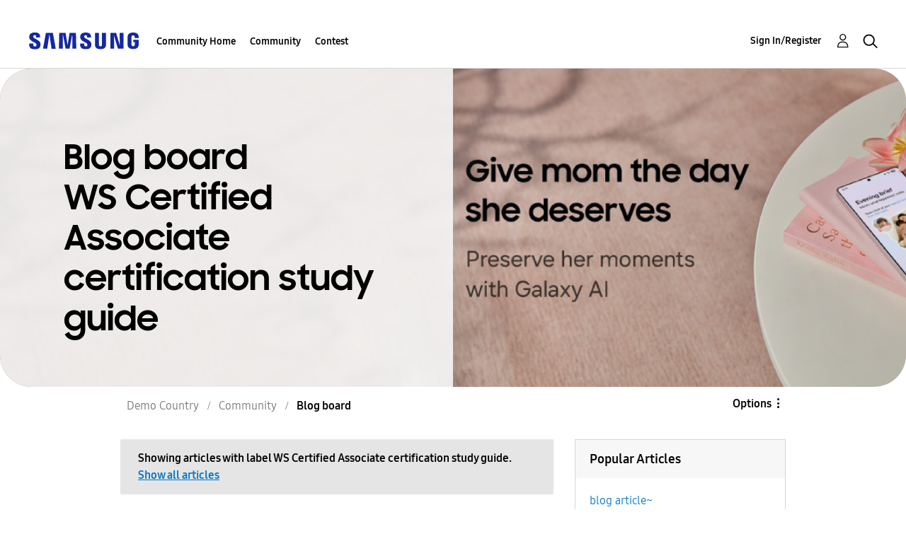

--- FILE ---
content_type: text/html;charset=UTF-8
request_url: https://us.community.samsung.com/t5/Blog-board/bg-p/zz-community-blog/label-name/ws%20certified%20associate%20certification%20study%20guide
body_size: 23450
content:
<!DOCTYPE html><html prefix="og: http://ogp.me/ns#" dir="ltr" lang="en" class="no-js">
	<head>
	
	<title>
	Blog board - Samsung Community
</title>
	
	
	<!-- google search console -->
<meta name="google-site-verification" content="DUkWeBkLDOlU3VradC72YU6YmWpBQQ8hixcVFCr4FQ4" />
<!--/google search console -->
<link rel="icon" href='https://us.community.samsung.com/html/@D830A574AD6CD331F1A29BE9C4CCF9AF/assets/favicon.ico' type="image/x-icon">
<link rel="shortcut icon" href='https://us.community.samsung.com/html/@D830A574AD6CD331F1A29BE9C4CCF9AF/assets/favicon.ico' type="image/x-icon">
<!-- DEBUG Values: nodeType= board // redirectUrl: https://contents.samsungmembers.com/share/redirect.html?dl=activity/community/popup?categoryId=zz-community-blog&amp;src=weptoapp // showWebToAppBanner: false // isMobile: false // deviceBrand: robot // countryForCurrentUser: us // tlcId: zz -->

	
	
	
	<meta content="width=device-width, initial-scale=1.0, user-scalable=yes" name="viewport"/><meta content="2022-05-10T02:33:14-07:00" itemprop="dateModified"/><meta content="text/html; charset=UTF-8" http-equiv="Content-Type"/><link href="https://us.community.samsung.com/t5/Blog-board/bg-p/zz-community-blog/label-name/ws%20certified%20associate%20certification%20study%20guide" rel="canonical"/>
	<meta content="https://us.community.samsung.com/html/assets/Community%20banner.png" property="og:image"/><meta content="us.community.samsung.com" property="og:site_name"/><meta content="website" property="og:type"/><meta content="https://us.community.samsung.com/t5/Blog-board/bg-p/zz-community-blog/label-name/ws%20certified%20associate%20certification%20study%20guide" property="og:url"/><meta content="" property="og:description"/><meta content="Blog board" property="og:title"/>
	
	
		<link class="lia-link-navigation hidden live-links" title="Blog board articles" type="application/rss+xml" rel="alternate" id="link" href="/ynzzy74688/rss/board?board.id=zz-community-blog"></link>
	
		<link class="lia-link-navigation hidden live-links" title="All Blog board posts" type="application/rss+xml" rel="alternate" id="link_0" href="/ynzzy74688/rss/boardmessages?board.id=zz-community-blog"></link>
	

	
	
	    
            	<link href="/skins/6772497/6fb2efa440e603bd584096faaf7bc374/samsungsea.css" rel="stylesheet" type="text/css"/>
            
	

	
	
	
	
	

<script type="text/javascript" src="/t5/scripts/EAA19129A1248A19BBE86A06A73AF336/lia-scripts-head-min.js"></script><script language="javascript" type="text/javascript">
<!--
window.FileAPI = { jsPath: '/html/assets/js/vendor/ng-file-upload-shim/' };
LITHIUM.PrefetchData = {"Components":{},"commonResults":{}};
LITHIUM.DEBUG = false;
LITHIUM.CommunityJsonObject = {
  "Validation" : {
    "image.description" : {
      "min" : 0,
      "max" : 1000,
      "isoneof" : [ ],
      "type" : "string"
    },
    "tkb.toc_maximum_heading_level" : {
      "min" : 1,
      "max" : 6,
      "isoneof" : [ ],
      "type" : "integer"
    },
    "tkb.toc_heading_list_style" : {
      "min" : 0,
      "max" : 50,
      "isoneof" : [
        "disc",
        "circle",
        "square",
        "none"
      ],
      "type" : "string"
    },
    "blog.toc_maximum_heading_level" : {
      "min" : 1,
      "max" : 6,
      "isoneof" : [ ],
      "type" : "integer"
    },
    "tkb.toc_heading_indent" : {
      "min" : 5,
      "max" : 50,
      "isoneof" : [ ],
      "type" : "integer"
    },
    "blog.toc_heading_indent" : {
      "min" : 5,
      "max" : 50,
      "isoneof" : [ ],
      "type" : "integer"
    },
    "blog.toc_heading_list_style" : {
      "min" : 0,
      "max" : 50,
      "isoneof" : [
        "disc",
        "circle",
        "square",
        "none"
      ],
      "type" : "string"
    }
  },
  "User" : {
    "settings" : {
      "imageupload.legal_file_extensions" : "*.jpg;*.JPG;*.jpeg;*.JPEG;*.gif;*.GIF;*.png;*.PNG",
      "config.enable_avatar" : true,
      "integratedprofile.show_klout_score" : true,
      "layout.sort_view_by_last_post_date" : true,
      "layout.friendly_dates_enabled" : true,
      "profileplus.allow.anonymous.scorebox" : false,
      "tkb.message_sort_default" : "topicPublishDate",
      "layout.format_pattern_date" : "MM-dd-yyyy",
      "config.require_search_before_post" : "require",
      "isUserLinked" : false,
      "integratedprofile.cta_add_topics_dismissal_timestamp" : -1,
      "layout.message_body_image_max_size" : 1000,
      "profileplus.everyone" : false,
      "integratedprofile.cta_connect_wide_dismissal_timestamp" : -1,
      "blog.toc_maximum_heading_level" : "",
      "integratedprofile.hide_social_networks" : false,
      "blog.toc_heading_indent" : "",
      "contest.entries_per_page_num" : 20,
      "layout.messages_per_page_linear" : 30,
      "integratedprofile.cta_manage_topics_dismissal_timestamp" : -1,
      "profile.shared_profile_test_group" : false,
      "integratedprofile.cta_personalized_feed_dismissal_timestamp" : -1,
      "integratedprofile.curated_feed_size" : 10,
      "contest.one_kudo_per_contest" : false,
      "integratedprofile.enable_social_networks" : false,
      "integratedprofile.my_interests_dismissal_timestamp" : -1,
      "profile.language" : "en",
      "layout.friendly_dates_max_age_days" : 31,
      "layout.threading_order" : "thread_descending",
      "blog.toc_heading_list_style" : "disc",
      "useRecService" : false,
      "layout.module_welcome" : "<h2><b>Samsung Members Community<\/b><\/h2>\r\n<p><h4><b> Explore. Engage. Belong. <\/b><\/h4><\/p>\r\n<p>Be part of an experience that will help shape the future of innovation! Get involved, join in the discussion!<\/p>",
      "imageupload.max_uploaded_images_per_upload" : 100,
      "imageupload.max_uploaded_images_per_user" : 1000,
      "integratedprofile.connect_mode" : "",
      "tkb.toc_maximum_heading_level" : "",
      "tkb.toc_heading_list_style" : "disc",
      "sharedprofile.show_hovercard_score" : true,
      "config.search_before_post_scope" : "community",
      "tkb.toc_heading_indent" : "",
      "p13n.cta.recommendations_feed_dismissal_timestamp" : -1,
      "imageupload.max_file_size" : 5000,
      "layout.show_batch_checkboxes" : false,
      "integratedprofile.cta_connect_slim_dismissal_timestamp" : -1
    },
    "isAnonymous" : true,
    "policies" : {
      "image-upload.process-and-remove-exif-metadata" : true
    },
    "registered" : false,
    "emailRef" : "",
    "id" : -1,
    "login" : "Anonymous"
  },
  "Server" : {
    "communityPrefix" : "/ynzzy74688",
    "nodeChangeTimeStamp" : 1769898373786,
    "tapestryPrefix" : "/t5",
    "deviceMode" : "DESKTOP",
    "responsiveDeviceMode" : "DESKTOP",
    "membershipChangeTimeStamp" : "0",
    "version" : "25.3",
    "branch" : "25.3-release",
    "showTextKeys" : false
  },
  "Config" : {
    "phase" : "prod",
    "integratedprofile.cta.reprompt.delay" : 30,
    "profileplus.tracking" : {
      "profileplus.tracking.enable" : false,
      "profileplus.tracking.click.enable" : false,
      "profileplus.tracking.impression.enable" : false
    },
    "app.revision" : "2505141626-s6aebf80139-b103",
    "navigation.manager.community.structure.limit" : "1000"
  },
  "Activity" : {
    "Results" : [ ]
  },
  "NodeContainer" : {
    "viewHref" : "https://us.community.samsung.com/t5/Community/ct-p/zz-community",
    "description" : "",
    "id" : "zz-community",
    "shortTitle" : "Community",
    "title" : "Community",
    "nodeType" : "category"
  },
  "Page" : {
    "skins" : [
      "samsungsea",
      "samsung_base_skin",
      "theme_support",
      "theme_base",
      "responsive_peak"
    ],
    "authUrls" : {
      "loginUrl" : "/t5/custom/page/page-id/SsoLoginPage?referer=https%3A%2F%2Fus.community.samsung.com%2Ft5%2FBlog-board%2Fbg-p%2Fzz-community-blog%2Flabel-name%2Fws%2520certified%2520associate%2520certification%2520study%2520guide",
      "loginUrlNotRegistered" : "/t5/custom/page/page-id/SsoLoginPage?redirectreason=notregistered&referer=https%3A%2F%2Fus.community.samsung.com%2Ft5%2FBlog-board%2Fbg-p%2Fzz-community-blog%2Flabel-name%2Fws%2520certified%2520associate%2520certification%2520study%2520guide",
      "loginUrlNotRegisteredDestTpl" : "/t5/custom/page/page-id/SsoLoginPage?redirectreason=notregistered&referer=%7B%7BdestUrl%7D%7D"
    },
    "name" : "BlogPage",
    "rtl" : false,
    "object" : {
      "viewHref" : "/t5/Blog-board/bg-p/zz-community-blog",
      "id" : "zz-community-blog",
      "page" : "BlogPage",
      "type" : "Board"
    }
  },
  "WebTracking" : {
    "Activities" : { },
    "path" : "Community:Samsung Community/Category:Demo Country/Category:Community/Blog:Blog board"
  },
  "Feedback" : {
    "targeted" : { }
  },
  "Seo" : {
    "markerEscaping" : {
      "pathElement" : {
        "prefix" : "@",
        "match" : "^[0-9][0-9]$"
      },
      "enabled" : false
    }
  },
  "TopLevelNode" : {
    "viewHref" : "https://us.community.samsung.com/t5/Demo-Country/ct-p/zz",
    "description" : "",
    "id" : "zz",
    "shortTitle" : "Demo Country",
    "title" : "Demo Country",
    "nodeType" : "category"
  },
  "Community" : {
    "viewHref" : "https://us.community.samsung.com/",
    "integratedprofile.lang_code" : "en",
    "integratedprofile.country_code" : "US",
    "id" : "ynzzy74688",
    "shortTitle" : "Samsung Community",
    "title" : "Samsung Community"
  },
  "CoreNode" : {
    "conversationStyle" : "blog",
    "viewHref" : "https://us.community.samsung.com/t5/Blog-board/bg-p/zz-community-blog",
    "settings" : { },
    "description" : "",
    "id" : "zz-community-blog",
    "shortTitle" : "Blog board",
    "title" : "Blog board",
    "nodeType" : "Board",
    "ancestors" : [
      {
        "viewHref" : "https://us.community.samsung.com/t5/Community/ct-p/zz-community",
        "description" : "",
        "id" : "zz-community",
        "shortTitle" : "Community",
        "title" : "Community",
        "nodeType" : "category"
      },
      {
        "viewHref" : "https://us.community.samsung.com/t5/Demo-Country/ct-p/zz",
        "description" : "",
        "id" : "zz",
        "shortTitle" : "Demo Country",
        "title" : "Demo Country",
        "nodeType" : "category"
      },
      {
        "viewHref" : "https://us.community.samsung.com/",
        "description" : "",
        "id" : "ynzzy74688",
        "shortTitle" : "Samsung Community",
        "title" : "Samsung Community",
        "nodeType" : "Community"
      }
    ]
  }
};
LITHIUM.Components.RENDER_URL = "/t5/util/componentrenderpage/component-id/#{component-id}?render_behavior=raw";
LITHIUM.Components.ORIGINAL_PAGE_NAME = 'blogs/BlogPage';
LITHIUM.Components.ORIGINAL_PAGE_ID = 'BlogPage';
LITHIUM.Components.ORIGINAL_PAGE_CONTEXT = '[base64]';
LITHIUM.Css = {
  "BASE_DEFERRED_IMAGE" : "lia-deferred-image",
  "BASE_BUTTON" : "lia-button",
  "BASE_SPOILER_CONTAINER" : "lia-spoiler-container",
  "BASE_TABS_INACTIVE" : "lia-tabs-inactive",
  "BASE_TABS_ACTIVE" : "lia-tabs-active",
  "BASE_AJAX_REMOVE_HIGHLIGHT" : "lia-ajax-remove-highlight",
  "BASE_FEEDBACK_SCROLL_TO" : "lia-feedback-scroll-to",
  "BASE_FORM_FIELD_VALIDATING" : "lia-form-field-validating",
  "BASE_FORM_ERROR_TEXT" : "lia-form-error-text",
  "BASE_FEEDBACK_INLINE_ALERT" : "lia-panel-feedback-inline-alert",
  "BASE_BUTTON_OVERLAY" : "lia-button-overlay",
  "BASE_TABS_STANDARD" : "lia-tabs-standard",
  "BASE_AJAX_INDETERMINATE_LOADER_BAR" : "lia-ajax-indeterminate-loader-bar",
  "BASE_AJAX_SUCCESS_HIGHLIGHT" : "lia-ajax-success-highlight",
  "BASE_CONTENT" : "lia-content",
  "BASE_JS_HIDDEN" : "lia-js-hidden",
  "BASE_AJAX_LOADER_CONTENT_OVERLAY" : "lia-ajax-loader-content-overlay",
  "BASE_FORM_FIELD_SUCCESS" : "lia-form-field-success",
  "BASE_FORM_WARNING_TEXT" : "lia-form-warning-text",
  "BASE_FORM_FIELDSET_CONTENT_WRAPPER" : "lia-form-fieldset-content-wrapper",
  "BASE_AJAX_LOADER_OVERLAY_TYPE" : "lia-ajax-overlay-loader",
  "BASE_FORM_FIELD_ERROR" : "lia-form-field-error",
  "BASE_SPOILER_CONTENT" : "lia-spoiler-content",
  "BASE_FORM_SUBMITTING" : "lia-form-submitting",
  "BASE_EFFECT_HIGHLIGHT_START" : "lia-effect-highlight-start",
  "BASE_FORM_FIELD_ERROR_NO_FOCUS" : "lia-form-field-error-no-focus",
  "BASE_EFFECT_HIGHLIGHT_END" : "lia-effect-highlight-end",
  "BASE_SPOILER_LINK" : "lia-spoiler-link",
  "BASE_DISABLED" : "lia-link-disabled",
  "FACEBOOK_LOGOUT" : "lia-component-users-action-logout",
  "FACEBOOK_SWITCH_USER" : "lia-component-admin-action-switch-user",
  "BASE_FORM_FIELD_WARNING" : "lia-form-field-warning",
  "BASE_AJAX_LOADER_FEEDBACK" : "lia-ajax-loader-feedback",
  "BASE_AJAX_LOADER_OVERLAY" : "lia-ajax-loader-overlay",
  "BASE_LAZY_LOAD" : "lia-lazy-load"
};
LITHIUM.noConflict = true;
LITHIUM.useCheckOnline = false;
LITHIUM.RenderedScripts = [
  "ElementQueries.js",
  "jquery.effects.core.js",
  "prism.js",
  "DropDownMenuVisibilityHandler.js",
  "jquery.lithium-selector-extensions.js",
  "jquery.ui.mouse.js",
  "jquery.position-toggle-1.0.js",
  "Loader.js",
  "ResizeSensor.js",
  "jquery.hoverIntent-r6.js",
  "jquery.ui.resizable.js",
  "jquery.function-utils-1.0.js",
  "Throttle.js",
  "jquery.effects.slide.js",
  "jquery.delayToggle-1.0.js",
  "jquery.tools.tooltip-1.2.6.js",
  "jquery.iframe-transport.js",
  "jquery.ajax-cache-response-1.0.js",
  "NoConflict.js",
  "jquery.json-2.6.0.js",
  "jquery.tmpl-1.1.1.js",
  "jquery.ui.draggable.js",
  "AutoComplete.js",
  "Auth.js",
  "Namespace.js",
  "SpoilerToggle.js",
  "jquery.appear-1.1.1.js",
  "Lithium.js",
  "Events.js",
  "ActiveCast3.js",
  "jquery.ui.position.js",
  "Components.js",
  "MessageBodyDisplay.js",
  "SearchAutoCompleteToggle.js",
  "UserNavigation2.js",
  "Sandbox.js",
  "Cache.js",
  "DropDownMenu.js",
  "jquery.scrollTo.js",
  "DataHandler.js",
  "Forms.js",
  "PartialRenderProxy.js",
  "jquery.blockui.js",
  "DynamicPager.js",
  "CustomEvent.js",
  "HelpIcon.js",
  "jquery.placeholder-2.0.7.js",
  "jquery.fileupload.js",
  "ElementMethods.js",
  "ValueSurveyLauncher.js",
  "OoyalaPlayer.js",
  "jquery.clone-position-1.0.js",
  "jquery.ui.core.js",
  "AjaxSupport.js",
  "InformationBox.js",
  "Video.js",
  "Tooltip.js",
  "jquery.js",
  "AjaxFeedback.js",
  "PolyfillsAll.js",
  "Dialog.js",
  "json2.js",
  "Text.js",
  "LiModernizr.js",
  "Placeholder.js",
  "jquery.ui.dialog.js",
  "Globals.js",
  "jquery.iframe-shim-1.0.js",
  "jquery.autocomplete.js",
  "Link.js",
  "SearchForm.js",
  "jquery.ui.widget.js",
  "jquery.css-data-1.0.js",
  "ForceLithiumJQuery.js",
  "DeferredImages.js",
  "jquery.viewport-1.0.js"
];// -->
</script><script type="text/javascript" src="/t5/scripts/D60EB96AE5FF670ED274F16ABB044ABD/lia-scripts-head-min.js"></script></head>
	<body class="lia-blog lia-user-status-anonymous BlogPage lia-body" id="lia-body">
	
	
	<div id="F9E-209-6" class="ServiceNodeInfoHeader">
</div>
	
	
	
	

	<div class="lia-page">
		<center>
			
				
					
	
	<div class="MinimumWidthContainer">
		<div class="min-width-wrapper">
			<div class="min-width">		
				
						<div class="lia-content">
                            
							
							
							
		
  	<div class="lia-quilt lia-quilt-blog-page lia-quilt-layout-two-column-main-side lia-top-quilt">
	<div class="lia-quilt-row lia-quilt-row-header">
		<div class="lia-quilt-column lia-quilt-column-24 lia-quilt-column-single lia-quilt-column-common-header">
			<div class="lia-quilt-column-alley lia-quilt-column-alley-single">
	
		
			<div class="lia-quilt lia-quilt-header lia-quilt-layout-samsung-header lia-component-quilt-header">
	<div class="lia-quilt-row lia-quilt-row-main-row">
		<div class="lia-quilt-column lia-quilt-column-24 lia-quilt-column-single lia-quilt-column-main-header">
			<div class="lia-quilt-column-alley lia-quilt-column-alley-single">
	
		
			
<header class="samsung-global-nav-bar">
  <div class="samsung-global-nav-bar-wrapper">
    <div class="eyebrow">
        <ul>
        </ul>
    </div>
    <div class="main">
        <div class="logo">
        <a href="https://www.samsung.com/" title="Samsung"><img src="https://us.community.samsung.com/html/@9BDDAB48DF72C17736F7E7CDB412C6B6/assets/logo_samsung.svg" title="Samsung" /></a>
        </div>
        <div class="actions">
<nav class="samsung-global-nav-bar-menu" role="navigation">
    <span class="mobile-nav-button"></span>
    <ul>
        <li class="home-link show">
          <div>
            <a href="/t5/Demo-Country/ct-p/zz" title="Community Home">
              Community Home
            </a>
            <span class="indicator"></span>
        </li>
          <li class="has-children cols-4 depth-0">
            <div>
            <a href="/t5/Community/ct-p/zz-community" title="Community">Community</a>
            <span class="indicator has-children"></span>
            </div>
              <ul class="depth-1" data-cols="4">
                  <li class="sub-header">
                    <a href="/t5/Samsung-Members/bd-p/zz-members" title="Samsung Members">Samsung Members</a>
                  </li>
                  <li class="sub-header">
                    <a href="/t5/Blog-board/bg-p/zz-community-blog" title="Blog board">Blog board</a>
                  </li>
                  <li class="sub-header">
                    <a href="/t5/Idea-Exchange-board/idb-p/zz-community-idea" title="Idea Exchange board">Idea Exchange board</a>
                  </li>
            </ul>
          </li>
          <li class="has-children cols-4 depth-0">
            <div>
            <a href="/t5/Contest/ct-p/zz-contest" title="Contest">Contest</a>
            <span class="indicator has-children"></span>
            </div>
              <ul class="depth-1" data-cols="4">
                  <li class="sub-header">
                    <a href="/t5/Contest1/con-p/zz-contest-contest1" title="Contest1">Contest1</a>
                  </li>
                  <li class="sub-header">
                    <a href="/t5/Test-Contest/con-p/test-contest" title="Test Contest">Test Contest</a>
                  </li>
                  <li class="sub-header">
                    <a href="/t5/TC-test-Image-contest/con-p/zz-tc-contest" title="TC test Image contest">TC test Image contest</a>
                  </li>
            </ul>
          </li>
    </ul>
  </nav>            <div class="links">
                <ul>
                </ul>
            </div>
              <div class="search-inline"><div id="lia-searchformV3_9143c58cc4e564" class="SearchForm lia-search-form-wrapper lia-mode-default lia-component-common-widget-search-form">
	

	
		<div class="lia-inline-ajax-feedback">
			<div class="AjaxFeedback" id="ajaxfeedback_9143c58cc4e564"></div>
			
	

	

		</div>

	

	
		<div id="searchautocompletetoggle_9143c58cc4e564">	
	
		

	
		<div class="lia-inline-ajax-feedback">
			<div class="AjaxFeedback" id="ajaxfeedback_9143c58cc4e564_0"></div>
			
	

	

		</div>

	

	
			
            <form enctype="multipart/form-data" class="lia-form lia-form-inline SearchForm" action="https://us.community.samsung.com/t5/blogs/blogpage.searchformv3.form.form" method="post" id="form_9143c58cc4e564" name="form_9143c58cc4e564"><div class="t-invisible"><input value="blog-id/zz-community-blog/label-name/ws%20certified%20associate%20certification%20study%20guide" name="t:ac" type="hidden"></input><input value="search/contributions/page" name="t:cp" type="hidden"></input><input value="[base64]" name="lia-form-context" type="hidden"></input><input value="BlogPage:blog-id/zz-community-blog/label-name/ws certified associate certification study guide:searchformv3.form:" name="liaFormContentKey" type="hidden"></input><input value="3g/X5bgqUKApgfXBz2vMmAClZI8=:H4sIAAAAAAAAALWSwU7CQBCGRxJOxBiJvoFeWxMlMRAPxAQ9NIhpPJvtspRq2627UwoXH8UnIL4EB2++gw/g1ZMH225BBBNbwNNm/tn8/zeTGb9DOarDqWRE0L5OuY/CsUJ0uC/1DrFZXXV6XHiDY00VtiB+6BLh4EgKqHFhayQgtM80JAGTKEY1jXLBXMfSLCKZ1rRikVBsOcztHpgMw+DwZlJ523/5LMGWAZU0l7tt4jGEqnFHBkR3iW/rZozj241hgLCrwi++w9cEbxYF7whOmZRmaHmOlHHS5Ll70vt4ei0BDIPoDBp5aRIHzJ7kMxuifIBHAIRtpZ4rdU3TxLMctcHI6eHF48VipiVD/yJNSatZy0xb6Yo2HaX4r+EqpyneW4VG2Fse4fboH/LUHJfQyukbSibmHRfqKf5Oos+vf2MJRYF9jj9WsFDPgBN9NeA/EopeeiB4N6Q477gszS49a6126bmiUv4vc7opQY4FAAA=" name="t:formdata" type="hidden"></input></div>
	
	

	

	

	
		<div class="lia-inline-ajax-feedback">
			<div class="AjaxFeedback" id="feedback_9143c58cc4e564"></div>
			
	

	

		</div>

	

	

	

	


	
	<input value="EcddSqrFjIhCP3ZwN8E4Xz2-MwYFM-tFsy5BZ6oVKWg." name="lia-action-token" type="hidden"></input>
	
	<input value="form_9143c58cc4e564" id="form_UIDform_9143c58cc4e564" name="form_UID" type="hidden"></input>
	<input value="" id="form_instance_keyform_9143c58cc4e564" name="form_instance_key" type="hidden"></input>
	
                

                
                    
                        <span class="lia-search-granularity-wrapper">
                            <select title="Search Granularity" class="lia-search-form-granularity search-granularity" aria-label="Search Granularity" id="searchGranularity_9143c58cc4e564" name="searchGranularity"><option title="All community" value="zz|category">All community</option><option title="This category" value="zz-community|category">This category</option><option title="Blog" selected="selected" value="zz-community-blog|blog-board">Blog</option><option title="Users" value="user|user">Users</option></select>
                        </span>
                    
                

                <span class="lia-search-input-wrapper">
                    <span class="lia-search-input-field">
                        <span class="lia-button-wrapper lia-button-wrapper-secondary lia-button-wrapper-searchForm-action"><input value="searchForm" name="submitContextX" type="hidden"></input><input class="lia-button lia-button-secondary lia-button-searchForm-action" value="Search" id="submitContext_9143c58cc4e564" name="submitContext" type="submit"></input></span>

                        <input placeholder="Search all content" aria-label="Search" title="Search" class="lia-form-type-text lia-autocomplete-input search-input lia-search-input-message" value="" id="messageSearchField_9143c58cc4e564_0" name="messageSearchField" type="text"></input>
                        <input placeholder="Search all content" aria-label="Search" title="Search" class="lia-form-type-text lia-autocomplete-input search-input lia-search-input-tkb-article lia-js-hidden" value="" id="messageSearchField_9143c58cc4e564_1" name="messageSearchField_0" type="text"></input>
                        

	
		<input placeholder="Enter a keyword to search within the users" ng-non-bindable="" title="Enter a user name or rank" class="lia-form-type-text UserSearchField lia-search-input-user search-input lia-js-hidden lia-autocomplete-input" aria-label="Enter a user name or rank" value="" id="userSearchField_9143c58cc4e564" name="userSearchField" type="text"></input>
	

	


                        <input placeholder="Enter a keyword to search within the private messages" title="Enter a search word" class="lia-form-type-text NoteSearchField lia-search-input-note search-input lia-js-hidden lia-autocomplete-input" aria-label="Enter a search word" value="" id="noteSearchField_9143c58cc4e564_0" name="noteSearchField" type="text"></input>
						<input title="Enter a search word" class="lia-form-type-text ProductSearchField lia-search-input-product search-input lia-js-hidden lia-autocomplete-input" aria-label="Enter a search word" value="" id="productSearchField_9143c58cc4e564" name="productSearchField" type="text"></input>
                        <input class="lia-as-search-action-id" name="as-search-action-id" type="hidden"></input>
                    </span>
                </span>
                

                <span class="lia-cancel-search">cancel</span>

                
            
</form>
		
			<div class="search-autocomplete-toggle-link lia-js-hidden">
				<span>
					<a class="lia-link-navigation auto-complete-toggle-on lia-link-ticket-post-action lia-component-search-action-enable-auto-complete" data-lia-action-token="q8TOcRnH2xx3HV7keP2XLzVQN6SW9NEf5-M4MQordVY." rel="nofollow" id="enableAutoComplete_9143c58cc4e564" href="https://us.community.samsung.com/t5/blogs/blogpage.enableautocomplete:enableautocomplete?t:ac=blog-id/zz-community-blog/label-name/ws%20certified%20associate%20certification%20study%20guide&amp;t:cp=action/contributions/searchactions">Turn on suggestions</a>					
					<span class="HelpIcon">
	<a class="lia-link-navigation help-icon lia-tooltip-trigger" role="button" aria-label="Help Icon" id="link_9143c58cc4e564" href="#"><span class="lia-img-icon-help lia-fa-icon lia-fa-help lia-fa" alt="Auto-suggest helps you quickly narrow down your search results by suggesting possible matches as you type." aria-label="Help Icon" role="img" id="display_9143c58cc4e564"></span></a><div role="alertdialog" class="lia-content lia-tooltip-pos-bottom-left lia-panel-tooltip-wrapper" id="link_9143c58cc4e564_0-tooltip-element"><div class="lia-tooltip-arrow"></div><div class="lia-panel-tooltip"><div class="content">Auto-suggest helps you quickly narrow down your search results by suggesting possible matches as you type.</div></div></div>
</span>
				</span>
			</div>
		

	

	

	
	
	
</div>
		
	<div class="spell-check-showing-result">
		Showing results for <span class="lia-link-navigation show-results-for-link lia-link-disabled" aria-disabled="true" id="showingResult_9143c58cc4e564"></span>
		

	</div>
	<div>
		
		<span class="spell-check-search-instead">
			Search instead for <a class="lia-link-navigation search-instead-for-link" rel="nofollow" id="searchInstead_9143c58cc4e564" href="#"></a>
		</span>

	</div>
	<div class="spell-check-do-you-mean lia-component-search-widget-spellcheck">
		Did you mean: <a class="lia-link-navigation do-you-mean-link" rel="nofollow" id="doYouMean_9143c58cc4e564" href="#"></a>
	</div>

	

	

	


	
</div></div>
        </div>
        <div class="header-user">
<a class="lia-link-navigation login-link lia-authentication-link lia-component-users-action-login" rel="nofollow" id="loginPageV2_9143c58e01113d" href="/t5/custom/page/page-id/SsoLoginPage?referer=https%3A%2F%2Fus.community.samsung.com%2Ft5%2FBlog-board%2Fbg-p%2Fzz-community-blog%2Flabel-name%2Fws%2520certified%2520associate%2520certification%2520study%2520guide">Sign In/Register</a>          <ul role="list" id="list_9143c58e074270" class="lia-list-standard-inline UserNavigation lia-component-common-widget-user-navigation-modern">
	
			
	
		
			
		
			
		
			
		
			<li role="listitem"><a class="lia-link-navigation registration-link lia-component-users-action-registration" rel="nofollow" id="registrationPageV2_9143c58e074270" href="/t5/custom/page/page-id/SsoLoginPage?referer=https%3A%2F%2Fus.community.samsung.com%2Ft5%2FBlog-board%2Fbg-p%2Fzz-community-blog%2Flabel-name%2Fws%2520certified%2520associate%2520certification%2520study%2520guide">Register</a></li>
		
			<li aria-hidden="true"><span class="separator lia-component-common-widget-user-nav-separator-character">·</span></li>
		
			
		
			
		
			<li role="listitem"><a class="lia-link-navigation login-link lia-authentication-link lia-component-users-action-login" rel="nofollow" id="loginPageV2_9143c58e074270" href="/t5/custom/page/page-id/SsoLoginPage?referer=https%3A%2F%2Fus.community.samsung.com%2Ft5%2FBlog-board%2Fbg-p%2Fzz-community-blog%2Flabel-name%2Fws%2520certified%2520associate%2520certification%2520study%2520guide">Sign In/Register</a></li>
		
			
		
			<li aria-hidden="true"><span class="separator lia-component-common-widget-user-nav-separator-character">·</span></li>
		
			
		
			
		
			<li role="listitem"><a class="lia-link-navigation faq-link lia-component-help-action-faq" id="faqPage_9143c58e074270" href="/t5/help/faqpage">Help</a></li>
		
			
		
			
		
	
	

		
</ul></div>
          <div class="header-search">
            <img src="/html/assets/Icon_Search_24px.svg" alt="search icon">
          </div>
        </div>
    </div>
</header>


		
	
	
</div>
		</div>
	</div><div class="lia-quilt-row lia-quilt-row-hero">
		<div class="lia-quilt-column lia-quilt-column-24 lia-quilt-column-single lia-quilt-column-hero">
			<div class="lia-quilt-column-alley lia-quilt-column-alley-single">
	
		
			


<div class="samsung-hero layout-banner split light background-image   split" style=background-image:url(&#39;https://us.community.samsung.com/html/@BD8106ADAC4AD6E47569859B89B5C98C/assets/MothersDayBanner.png&#39;)>
    <section>
        <div class="samsung-hero-content split split light">
                    <h1 class="split ">Blog board<br/>WS Certified Associate certification study guide</h1>
                    <p></p>

        </div>
            <div class="samsung-hero-feature  no_search">
            </div>
    </section>
</div>


<style type="text/css">
.samsung-hero .lia-search-granularity-wrapper{
    display:none!important;
}
</style>



		
	
	
</div>
		</div>
	</div><div class="lia-quilt-row lia-quilt-row-breadcrumb">
		<div class="lia-quilt-column lia-quilt-column-24 lia-quilt-column-single lia-quilt-column-breadcrumb">
			<div class="lia-quilt-column-alley lia-quilt-column-alley-single">
	
		
			<div aria-label="breadcrumbs" role="navigation" class="BreadCrumb crumb-line lia-breadcrumb lia-component-common-widget-breadcrumb">
	<ul role="list" id="list" class="lia-list-standard-inline">
	
		
			<li class="lia-breadcrumb-node crumb">
				<a class="lia-link-navigation crumb-category lia-breadcrumb-category lia-breadcrumb-forum" id="link_1" href="/t5/Demo-Country/ct-p/zz">Demo Country</a>
			</li>
			
				<li aria-hidden="true" class="lia-breadcrumb-seperator crumb-category lia-breadcrumb-category lia-breadcrumb-forum">
				  
          		  		<span class="separator">:</span>
          		  
				</li>
			
		
			<li class="lia-breadcrumb-node crumb">
				<a class="lia-link-navigation crumb-category lia-breadcrumb-category lia-breadcrumb-forum" id="link_2" href="/t5/Community/ct-p/zz-community">Community</a>
			</li>
			
				<li aria-hidden="true" class="lia-breadcrumb-seperator crumb-category lia-breadcrumb-category lia-breadcrumb-forum">
				  
          		  		<span class="separator">:</span>
          		  
				</li>
			
		
			<li class="lia-breadcrumb-node crumb final-crumb">
				<span class="lia-link-navigation crumb-board lia-breadcrumb-board lia-breadcrumb-forum lia-link-disabled" aria-disabled="true" id="link_3">Blog board</span>
			</li>
			
		
	
</ul>
</div>
		
			
    <div class="lia-menu-navigation-wrapper lia-js-hidden lia-menu-action lia-page-options lia-component-community-widget-page-options" id="actionMenuDropDown">	
	<div class="lia-menu-navigation">
		<div class="dropdown-default-item"><a title="Show option menu" class="lia-js-menu-opener default-menu-option lia-js-mouseover-menu lia-link-navigation" aria-expanded="false" role="button" aria-label="Options" id="dropDownLink" href="#">Options</a>
			<div class="dropdown-positioning">
				<div class="dropdown-positioning-static">
					
	<ul aria-label="Dropdown menu items" role="list" id="dropdownmenuitems" class="lia-menu-dropdown-items">
		

	
	
		
			
		
			
		
			
		
			
		
			
		
			<li role="listitem"><span class="lia-link-navigation mark-new-link lia-link-disabled lia-component-forums-action-mark-new" aria-disabled="true" id="markNew">Mark all as New</span></li>
		
			<li role="listitem"><span class="lia-link-navigation mark-read-link lia-link-disabled lia-component-forums-action-mark-read" aria-disabled="true" id="markRead">Mark all as Read</span></li>
		
			<li aria-hidden="true"><span class="lia-separator lia-component-common-widget-link-separator">
	<span class="lia-separator-post"></span>
	<span class="lia-separator-pre"></span>
</span></li>
		
			
		
			<li role="listitem"><span class="lia-link-navigation addBoardUserFloat lia-link-disabled lia-component-subscriptions-action-add-board-user-float" aria-disabled="true" id="addBoardUserFloat">Float this item to the top</span></li>
		
			
		
			<li role="listitem"><span class="lia-link-navigation addBoardUserEmailSubscription lia-link-disabled lia-component-subscriptions-action-add-board-user-email" aria-disabled="true" id="addBoardUserEmailSubscription">Subscribe</span></li>
		
			
		
			<li role="listitem"><span class="lia-link-navigation addBoardUserBookmark lia-link-disabled lia-component-subscriptions-action-add-board-user-bookmark" aria-disabled="true" id="addBoardUserBookmark">Bookmark</span></li>
		
			<li aria-hidden="true"><span class="lia-separator lia-component-common-widget-link-separator">
	<span class="lia-separator-post"></span>
	<span class="lia-separator-pre"></span>
</span></li>
		
			<li role="listitem"><a class="lia-link-navigation rss-board-link lia-component-rss-action-board" id="rssBoard" href="/ynzzy74688/rss/board?board.id=zz-community-blog">Subscribe to RSS Feed</a></li>
		
			
		
			
		
			
		
			
		
			
		
			
		
			
		
			
		
			
		
			
		
			
		
			
		
			
		
			
		
			
		
			
		
			
		
			
		
			
		
			
		
			
		
			
		
			
		
			
		
			
		
			
		
	
	


	</ul>

				</div>
			</div>
		</div>
	</div>
</div>

		
	
	
</div>
		</div>
	</div><div class="lia-quilt-row lia-quilt-row-feedback">
		<div class="lia-quilt-column lia-quilt-column-24 lia-quilt-column-single lia-quilt-column-feedback">
			<div class="lia-quilt-column-alley lia-quilt-column-alley-single lia-mark-empty">
	
		
			
	

	

		
	
	
</div>
		</div>
	</div>
</div>
		
	
	

	
		<div class="lia-page-header">
			
		
			<div class="lia-message-discussion-style-icon lia-component-common-widget-core-node-icon">
    <span class="lia-img-icon-blog-board lia-fa-icon lia-fa-blog lia-fa-board lia-fa lia-node-icon" title="Blog" alt="Blog" aria-label="Blog" role="img" id="imagedisplay"></span>
</div>
		
			<h1 class='PageTitle lia-component-common-widget-page-title'><span class='lia-link-navigation lia-link-disabled' aria-disabled='true' id='link_4'>Blog board</span></h1>
		
			

    

    

    

    

    <div class="lia-menu-bar lia-menu-bar-top lia-component-forums-widget-menu-bar">
	<div class="lia-decoration-border-menu-bar">
		<div class="lia-decoration-border-menu-bar-top">
			<div> </div>
		</div>
		<div class="lia-decoration-border-menu-bar-content">
			<div>
				
				<div class="lia-menu-bar-buttons">
					
        
        
            
        
    
        
        
    
    
				</div>
				
					
						
        
    
					
				
				
    
			</div>
		</div>
		<div class="lia-decoration-border-menu-bar-bottom">
			<div> </div>
		</div>
	</div>
</div>

		
	
		</div>
	
	
</div>
		</div>
	</div><div class="lia-quilt-row lia-quilt-row-main">
		<div class="lia-quilt-column lia-quilt-column-16 lia-quilt-column-left lia-quilt-column-main-content">
			<div class="lia-quilt-column-alley lia-quilt-column-alley-left">
	
		
			
		
			
	        
		
		
			
        	<div class="FilteredByLabelName lia-panel-feedback-banner-note lia-component-filtered-by">	
	<div class="lia-text">
		<span class="label-filtered-by-title">Showing articles with label <span class="label">WS Certified Associate certification study guide</span>.</span>
		
		<a class="lia-link-navigation remove-filter-link" id="link_5" href="https://us.community.samsung.com/t5/Blog-board/bg-p/zz-community-blog">Show all articles</a>
	</div>
</div>
		
		
			
        	
				<div class="blog-articles lia-component-articles">
					
						
	
		<div data-lia-message-uid="2215559" id="messageview" class="lia-panel-message message-uid-2215559">
			    <div class=" ">
<div data-lia-message-uid='2215559' class='lia-message-view-wrapper lia-js-data-messageUid-2215559 lia-component-forums-widget-message-view-two' id='messageView2_1'>
	<span id='U2215559'> </span>
	<span id='M9'> </span>
	
	

	

	

	
		<div class='lia-inline-ajax-feedback'>
			<div class='AjaxFeedback' id='ajaxfeedback'></div>
			
	

	

		</div>

	

	
		<div class='MessageView lia-message-view-blog-message lia-message-view-display lia-row-standard-unread lia-thread-topic'>
			<span class='lia-message-state-indicator'></span>
			<div class='lia-quilt lia-quilt-blog-message lia-quilt-layout-custom-message'>
	<div class='lia-quilt-row lia-quilt-row-message-header-top'>
		<div class='lia-quilt-column lia-quilt-column-24 lia-quilt-column-single lia-quilt-column-message-header-top-content'>
			<div class='lia-quilt-column-alley lia-quilt-column-alley-single'>
	
		
			<div class='lia-message-subject lia-component-message-view-widget-subject'>
		<div class='MessageSubject'>

	

	
			<div class='MessageSubjectIcons '>
	
	
	 
	
	
	
				
		<h2 itemprop='name' class='message-subject'>
			<span class='lia-message-unread'>
				
						<a class='page-link lia-link-navigation lia-custom-event' id='link_6' href='/t5/Blog-board/How-to-Succeed-in-the-AWS-Certified-Associate-Certification/ba-p/2215559'>
							How to Succeed in the AWS Certified Associate Certification
							
						</a>
					
			</span>
		</h2>
	
			
	
	<span class='lia-img-message-has-url lia-fa-message lia-fa-has lia-fa-url lia-fa' title='Contains a hyperlink' alt='Message contains a hyperlink' aria-label='Contains a hyperlink' role='img' id='display_2'></span>
	<span class='lia-img-message-has-image lia-fa-message lia-fa-has lia-fa-image lia-fa' title='Contains an image' alt='Message contains an image' aria-label='Contains an image' role='img' id='display_3'></span>
	
	
</div>
		

	

	

	

	

	

	

	
			
					
				
		

	
</div>
	</div>
		
	
	
</div>
		</div>
	</div><div class='lia-quilt-row lia-quilt-row-message-header-main'>
		<div class='lia-quilt-column lia-quilt-column-18 lia-quilt-column-left lia-quilt-column-message-header-main-left'>
			<div class='lia-quilt-column-alley lia-quilt-column-alley-left'>
	
		
			
					<div class='lia-message-author-avatar lia-component-author-avatar lia-component-message-view-widget-author-avatar'><div class='UserAvatar lia-user-avatar lia-component-common-widget-user-avatar'>
	
			
					<img class='lia-user-avatar-message' title='userPgOukwFWQq' alt='userPgOukwFWQq' id='imagedisplay_0' src='/t5/image/serverpage/avatar-name/sa10/avatar-theme/candy/avatar-collection/Samsung_Custom_Avatars/avatar-display-size/message/version/2?xdesc=1.0'/>
					
				
		
</div></div>
				
		
	
	

	
		<div class='lia-message-author-with-avatar'>
			
		
			
	

	
			<span class='UserName lia-user-name lia-user-rank-Astronaut lia-component-message-view-widget-author-username'>
				
		
		
			<a class='lia-link-navigation lia-page-link lia-user-name-link' style='color:#999999' target='_self' aria-label='View Profile of userPgOukwFWQq' itemprop='url' id='link_7' href='https://us.community.samsung.com/t5/user/viewprofilepage/user-id/28969844'><span class=''>userPgOukwFWQq</span></a>
		
		
		
		
		
		
		
		
	
			</span>
		

		
			
					
		<div class='lia-message-author-rank lia-component-author-rank lia-component-message-view-widget-author-rank'>
			Astronaut
		</div>
	
				
		
	
		</div>
	
	

	
		
			
					
		
	
				
		
	
	
</div>
		</div><div class='lia-quilt-column lia-quilt-column-06 lia-quilt-column-right lia-quilt-column-message-header-main-right'>
			<div class='lia-quilt-column-alley lia-quilt-column-alley-right'>
	
		
			
					
		<div title='Posted on' class='lia-message-post-date lia-component-post-date lia-component-message-view-widget-post-date'>
			<span class='DateTime'>
    

	
		
		
		<span class='local-date'>‎03-14-2022</span>
	
		
		<span class='local-time'>03:07 AM</span>
	
	

	
	
	
	
	
	
	
	
	
	
	
	
</span>
		</div>
	
				
		
	
	
</div>
		</div>
	</div><div class='lia-quilt-row lia-quilt-row-message-header-bottom'>
		<div class='lia-quilt-column lia-quilt-column-24 lia-quilt-column-single lia-quilt-column-message-header-bottom-content lia-mark-empty'>
			
		</div>
	</div><div class='lia-quilt-row lia-quilt-row-message-main'>
		<div class='lia-quilt-column lia-quilt-column-24 lia-quilt-column-single lia-quilt-column-message-main-content'>
			<div class='lia-quilt-column-alley lia-quilt-column-alley-single'>
	
		
			
					
		<div class='lia-message-body-wrapper lia-component-teaser lia-component-message-view-widget-teaser-with-wrapper'>
			<div itemprop='text' id='messageBodyTeaserDisplay' class='lia-message-body'>
	
		<div class='lia-message-body-content'>
			
				
					
					
						<p>
		
			<P><SPAN>This guide will provide everything you need to know to pass the AWS Certified Associate certification. We will cover all of the exam topics and provide you with plenty of practice questions along the way. By following this guide, you will walk into your exam feeling confident and prepared.</SPAN></P>
			
				<a class='lia-link-navigation read-more-link' aria-label='Read more about How to Succeed in the AWS Certified Associate Certification' id='link_8' href='/t5/Blog-board/How-to-Succeed-in-the-AWS-Certified-Associate-Certification/ba-p/2215559'>Read more...</a>
			
		
		
	</p>
					
					
				
			
			
			
				
			
			
			
			
			
			
		</div>
		
		
	

	
	
</div>
		</div>
	
				
		
	
	
</div>
		</div>
	</div><div class='lia-quilt-row lia-quilt-row-message-footer'>
		<div class='lia-quilt-column lia-quilt-column-08 lia-quilt-column-left lia-quilt-column-message-footer-left'>
			<div class='lia-quilt-column-alley lia-quilt-column-alley-left'>
	
		
			
					
	<div id='labelsWithEvent' class='LabelsForArticle lia-component-labels lia-component-message-view-widget-labels-with-event'>
		
			
				
						<span aria-level='5' role='heading' class='article-labels-title'>
							Labels
						</span>
						
		<div class='LabelsList'>
			<ul role='list' id='list_0' class='lia-list-standard-inline'>
	
				
				
					<li class='label'>
						
							
		
			<a class='label-link lia-link-navigation lia-custom-event' rel='tag' id='link_9' href='https://us.community.samsung.com/t5/Blog-board/bg-p/zz-community-blog/label-name/passin1day'>Passin1day<wbr /></a>
		
	
						
					</li>
					
				
					<li class='label'>
						
							
		
			<a class='label-link lia-link-navigation lia-custom-event' rel='tag' id='link_10' href='https://us.community.samsung.com/t5/Blog-board/bg-p/zz-community-blog/label-name/ws%20certified%20associate%20certification'>WS Certified Associate certification<wbr /></a>
		
	
						
					</li>
					
				
					<li class='label'>
						
							
		
			<a class='label-link lia-link-navigation lia-custom-event' rel='tag' id='link_11' href='https://us.community.samsung.com/t5/Blog-board/bg-p/zz-community-blog/label-name/ws%20certified%20associate%20certification%20braindumps'>WS Certified Associate certification Braindumps<wbr /></a>
		
	
						
					</li>
					
				
					<li class='label'>
						
							
		
			<a class='label-link lia-link-navigation lia-custom-event' rel='tag' id='link_12' href='https://us.community.samsung.com/t5/Blog-board/bg-p/zz-community-blog/label-name/ws%20certified%20associate%20certification%20dumps'>WS Certified Associate certification Dumps<wbr /></a>
		
	
						
					</li>
					
				
					<li class='label'>
						
							
		
			<a class='label-link lia-link-navigation lia-custom-event' rel='tag' id='link_13' href='https://us.community.samsung.com/t5/Blog-board/bg-p/zz-community-blog/label-name/ws%20certified%20associate%20certification%20pdf%20braindumps'>WS Certified Associate certification pdf braindumps<wbr /></a>
		
	
						
					</li>
					
				
					<li class='label'>
						
							
		
			<a class='label-link lia-link-navigation lia-custom-event' rel='tag' id='link_14' href='https://us.community.samsung.com/t5/Blog-board/bg-p/zz-community-blog/label-name/ws%20certified%20associate%20certification%20practice%20tests'>WS Certified Associate certification practice tests<wbr /></a>
		
	
						
					</li>
					
				
					<li class='label'>
						
							
		
			<a class='label-link lia-link-navigation lia-custom-event' rel='tag' id='link_15' href='https://us.community.samsung.com/t5/Blog-board/bg-p/zz-community-blog/label-name/ws%20certified%20associate%20certification%20sample%20questions'>WS Certified Associate certification sample questions<wbr /></a>
		
	
						
					</li>
					
				
					<li class='label'>
						
							
		
			<span class='label-link lia-link-navigation lia-link-disabled lia-custom-event' aria-disabled='true' id='link_16'>WS Certified Associate certification study guide<wbr /></span>
		
	
						
					</li>
					
				
					<li class='label'>
						
							
		
			<a class='label-link lia-link-navigation lia-custom-event' rel='tag' id='link_17' href='https://us.community.samsung.com/t5/Blog-board/bg-p/zz-community-blog/label-name/ws%20certified%20associate%20certification%20study%20material'>WS Certified Associate certification study material<wbr /></a>
		
	
						
					</li>
					
				
			
</ul>
		</div>
	
					
			
		
	</div>

	

	

	

				
		
	
	
</div>
		</div><div class='lia-quilt-column lia-quilt-column-16 lia-quilt-column-right lia-quilt-column-message-footer-right'>
			<div class='lia-quilt-column-alley lia-quilt-column-alley-right'>
	
		
			

        <!-- custom tile statistics -->
    <ul class="custom-tile-statistics">
        <li class="custom-tile-views"><b>5028</b> views</li>
        <li class="custom-tile-replies"><b>0</b> replies</li>
        <li class="custom-tile-kudos"><b>0</b> likes</li>
    </ul>
        <!--/custom tile statistics -->

		
	
	
</div>
		</div>
	</div><div class='lia-quilt-row lia-quilt-row-message-reply'>
		<div class='lia-quilt-column lia-quilt-column-24 lia-quilt-column-single lia-quilt-column-message-reply-content lia-mark-empty'>
			
		</div>
	</div><div class='lia-quilt-row lia-quilt-row-message-moderation'>
		<div class='lia-quilt-column lia-quilt-column-24 lia-quilt-column-single lia-quilt-column-message-moderation-content lia-mark-empty'>
			
		</div>
	</div>
</div>
		</div>
	

	

	


</div>    </div>

			
		
    
            <div class="lia-progress lia-js-hidden" id="progressBar">
                <div class="lia-progress-indeterminate"></div>
            </div>
        

	
		</div>
		
	

	

					
				</div>
			
			
		
		
			
        	
        		<div class="lia-menu-bar lia-menu-bar-bottom lia-component-paging">
	<div class="lia-decoration-border-menu-bar">
		<div class="lia-decoration-border-menu-bar-top">
			<div> </div>
		</div>
		<div class="lia-decoration-border-menu-bar-content">
			<div>
				
				<div class="lia-menu-bar-buttons">
					
				</div>
				
					
						
						
					
					
				
				
        			
				
			</div>
		</div>
		<div class="lia-decoration-border-menu-bar-bottom">
			<div> </div>
		</div>
	</div>
</div>
			
		
		
	
	
</div>
		</div><div class="lia-quilt-column lia-quilt-column-08 lia-quilt-column-right lia-quilt-column-side-content">
			<div class="lia-quilt-column-alley lia-quilt-column-alley-right">
	
		
			
		
			 


 <div class="lia-panel lia-panel-standard custom-popular-blogs ">
   <div class="lia-decoration-border">
     <div class="lia-decoration-border-top"><div> </div></div>
     <div class="lia-decoration-border-content">
       <div>
           <div class="lia-panel-heading-bar-wrapper">
             <div class="lia-panel-heading-bar">
               <span class="lia-panel-heading-bar-title">Popular Articles</span>
             </div>
           </div>
         <div class="lia-panel-content-wrapper">
           <div class="lia-panel-content">
		<div class="blogs-article-list">
  <div class="custom-blog-message">
    <div class="blog-message-content">
      <h4><a href="/t5/Blog-board/blog-article/ba-p/1265163">blog article~</a></h4>
      <div class="story-stats">
        <div>
          <div class="UserAvatar">
            <img class="lia-user-avatar-message" title="Anonymous" alt="Anonymous" src="/skins/images/C166FEC4B825EB9E69DF1FB783C6E48B/responsive_peak/images/icon_anonymous_message.png" />
          </div>
          <div class="username">
            <a class="lia-link-navigation lia-page-link lia-user-name-link" target="_self" href=""><span>Anonymous</span></a>
            <span class="rank-name lia-rank-name-Not-applicable">
              Not applicable
            </span>
          </div>
        </div>
        <div>
          <div class="kudos"><i class="lia-fa lia-fa-thumbs-o-up" aria-hidden="true"></i>1 <span class="sr-only">Likes</div>
          <div class="replies"><i class="lia-fa lia-fa-comment-o" aria-hidden="true"></i>1 <span class="sr-only">Comments</div>
        </div>
      </div>
    </div>
  </div>
  <div class="custom-blog-message">
    <div class="blog-message-content">
      <h4><a href="/t5/Blog-board/How-To-Pass-F5-Networks-Application-Delivery-Fundamentals-101/ba-p/2267694">How To Pass F5 Networks Application Delivery Fundamentals 101 Exam On Your First Try</a></h4>
      <div class="story-stats">
        <div>
          <div class="UserAvatar">
            <img class="lia-user-avatar-message" title="userrwBnMumDz3" alt="userrwBnMumDz3" src="https://us.community.samsung.com/t5/image/serverpage/avatar-name/sa1/avatar-theme/candy/avatar-collection/Samsung_Custom_Avatars/avatar-display-size/message/version/2?xdesc=1.0" />
          </div>
          <div class="username">
            <a class="lia-link-navigation lia-page-link lia-user-name-link" target="_self" href="/t5/user/viewprofilepage/user-id/30237160"><span>userrwBnMumDz3</span></a>
            <span class="rank-name lia-rank-name-Constellation">
              Constellation
            </span>
          </div>
        </div>
        <div>
          <div class="kudos"><i class="lia-fa lia-fa-thumbs-o-up" aria-hidden="true"></i>0 <span class="sr-only">Likes</div>
          <div class="replies"><i class="lia-fa lia-fa-comment-o" aria-hidden="true"></i>0 <span class="sr-only">Comments</div>
        </div>
      </div>
    </div>
  </div>
  <div class="custom-blog-message">
    <div class="blog-message-content">
      <h4><a href="/t5/Blog-board/The-expense-of-stopping-for-your-representatives/ba-p/2219687">The expense of stopping for your representatives</a></h4>
      <div class="story-stats">
        <div>
          <div class="UserAvatar">
            <img class="lia-user-avatar-message" title="usermiwsE7zSgN" alt="usermiwsE7zSgN" src="https://us.community.samsung.com/t5/image/serverpage/avatar-name/sa12/avatar-theme/candy/avatar-collection/Samsung_Custom_Avatars/avatar-display-size/message/version/2?xdesc=1.0" />
          </div>
          <div class="username">
            <a class="lia-link-navigation lia-page-link lia-user-name-link" target="_self" href="/t5/user/viewprofilepage/user-id/29062111"><span>usermiwsE7zSgN</span></a>
            <span class="rank-name lia-rank-name-Astronaut">
              Astronaut
            </span>
          </div>
        </div>
        <div>
          <div class="kudos"><i class="lia-fa lia-fa-thumbs-o-up" aria-hidden="true"></i>0 <span class="sr-only">Likes</div>
          <div class="replies"><i class="lia-fa lia-fa-comment-o" aria-hidden="true"></i>0 <span class="sr-only">Comments</div>
        </div>
      </div>
    </div>
  </div>
		</div>
           </div>
         </div>
       </div>
     </div>
     <div class="lia-decoration-border-bottom">
       <div> </div>
     </div>
   </div>
 </div>

		
			<div class="lia-panel lia-panel-standard LabelsTaplet Chrome lia-component-blogs-widget-labels"><div class="lia-decoration-border"><div class="lia-decoration-border-top"><div> </div></div><div class="lia-decoration-border-content"><div><div class="lia-panel-heading-bar-wrapper"><div class="lia-panel-heading-bar"><span aria-level="3" role="heading" class="lia-panel-heading-bar-title">Labels</span></div></div><div class="lia-panel-content-wrapper"><div class="lia-panel-content">
	
	
	<div id="labelsTaplet">
		
				
		
				<div class="BlogLabelsTaplet">
					<div class="LabelsList" id="list_1">
	<ul role="list" id="list_2" class="lia-list-standard">
	
		
			<li class="label even-row">
				
					
						<a class="label-link lia-link-navigation" aria-label="asdasd" id="link_18" href="https://us.community.samsung.com/t5/Blog-board/bg-p/zz-community-blog/label-name/asdasd">asdasd<wbr /></a>
						
							<span class="label-count">1</span>
						
					
				
			</li>
			
		
			<li class="label odd-row">
				
					
						<a class="label-link lia-link-navigation" aria-label="office" id="link_19" href="https://us.community.samsung.com/t5/Blog-board/bg-p/zz-community-blog/label-name/office">office<wbr /></a>
						
							<span class="label-count">1</span>
						
					
				
			</li>
			
		
			<li class="label even-row">
				
					
						<a class="label-link lia-link-navigation" aria-label="Passin1day" id="link_20" href="https://us.community.samsung.com/t5/Blog-board/bg-p/zz-community-blog/label-name/passin1day">Passin1day<wbr /></a>
						
							<span class="label-count">1</span>
						
					
				
			</li>
			
		
			<li class="label odd-row">
				
					
						<a class="label-link lia-link-navigation" aria-label="WS Certified Associate certification" id="link_21" href="https://us.community.samsung.com/t5/Blog-board/bg-p/zz-community-blog/label-name/ws%20certified%20associate%20certification">WS Certified Associate certification<wbr /></a>
						
							<span class="label-count">1</span>
						
					
				
			</li>
			
		
			<li class="label even-row">
				
					
						<a class="label-link lia-link-navigation" aria-label="WS Certified Associate certification Braindumps" id="link_22" href="https://us.community.samsung.com/t5/Blog-board/bg-p/zz-community-blog/label-name/ws%20certified%20associate%20certification%20braindumps">WS Certified Associate certification Braindumps<wbr /></a>
						
							<span class="label-count">1</span>
						
					
				
			</li>
			
		
			<li class="label odd-row">
				
					
						<a class="label-link lia-link-navigation" aria-label="WS Certified Associate certification Dumps" id="link_23" href="https://us.community.samsung.com/t5/Blog-board/bg-p/zz-community-blog/label-name/ws%20certified%20associate%20certification%20dumps">WS Certified Associate certification Dumps<wbr /></a>
						
							<span class="label-count">1</span>
						
					
				
			</li>
			
		
			<li class="label even-row">
				
					
						<a class="label-link lia-link-navigation" aria-label="WS Certified Associate certification pdf braindumps" id="link_24" href="https://us.community.samsung.com/t5/Blog-board/bg-p/zz-community-blog/label-name/ws%20certified%20associate%20certification%20pdf%20braindumps">WS Certified Associate certification pdf braindumps<wbr /></a>
						
							<span class="label-count">1</span>
						
					
				
			</li>
			
		
			<li class="label odd-row">
				
					
						<a class="label-link lia-link-navigation" aria-label="WS Certified Associate certification practice tests" id="link_25" href="https://us.community.samsung.com/t5/Blog-board/bg-p/zz-community-blog/label-name/ws%20certified%20associate%20certification%20practice%20tests">WS Certified Associate certification practice tests<wbr /></a>
						
							<span class="label-count">1</span>
						
					
				
			</li>
			
		
			<li class="label even-row">
				
					
						<a class="label-link lia-link-navigation" aria-label="WS Certified Associate certification sample questions" id="link_26" href="https://us.community.samsung.com/t5/Blog-board/bg-p/zz-community-blog/label-name/ws%20certified%20associate%20certification%20sample%20questions">WS Certified Associate certification sample questions<wbr /></a>
						
							<span class="label-count">1</span>
						
					
				
			</li>
			
		
			<li class="label odd-row">
				
					
						<span class="label-link lia-link-navigation lia-link-disabled" aria-disabled="true" aria-label="WS Certified Associate certification study guide" id="link_27">WS Certified Associate certification study guide<wbr /></span>
						
							<span class="label-count">1</span>
						
					
				
			</li>
			
		
			<li class="label even-row lia-js-hidden">
				
					
						<a class="label-link lia-link-navigation" aria-label="WS Certified Associate certification study material" id="link_28" href="https://us.community.samsung.com/t5/Blog-board/bg-p/zz-community-blog/label-name/ws%20certified%20associate%20certification%20study%20material">WS Certified Associate certification study material<wbr /></a>
						
							<span class="label-count">1</span>
						
					
				
			</li>
			
		
	
</ul>
	<div aria-label="Use the previous and next links to move between pages. Use the page number links to go directly to a page." role="navigation" class="lia-paging-full-wrapper lia-paging-pager" id="pager_0">
	

	
		<div class="lia-inline-ajax-feedback">
			<div class="AjaxFeedback" id="ajaxFeedback"></div>
			
	

	

		</div>

	

	

	

	


	
		<ul class="lia-paging-full">
			
	
		
			
					<li class="lia-paging-page-previous lia-component-previous">
						
		<span class="lia-link-navigation lia-js-data-pageNum-1 lia-link-disabled" aria-disabled="true" id="link_29">
			<span>
				
					<span aria-hidden="true" class="lia-paging-page-arrow">&#171;</span>
				
				<span class="lia-paging-page-link">Previous</span>
			</span>
		</span>
	
					</li>
				
		
			
					<li class="lia-paging-page-next lia-component-next">
						
		<a class="lia-link-navigation lia-js-data-pageNum-2 lia-custom-event" aria-label="Next Page" rel="next" id="link_30" href="https://us.community.samsung.com/t5/Blog-board/bg-p/zz-community-blog/label-name/ws%20certified%20associate%20certification%20study%20guide/page/2">
			<span class="lia-paging-page-link">Next</span>
			
				<span aria-hidden="true" class="lia-paging-page-arrow">&#187;</span>
			
		</a>
	
					</li>
				
		
	
	

		</ul>
	

	
	

	

	

	

	

	

	

    
</div>
</div>
				</div>
			
	
			
	</div>
</div></div></div></div><div class="lia-decoration-border-bottom"><div> </div></div></div></div>
		
			<div class="lia-component-tags-widget-tag-cloud-actual-loader lia-fa-spin-before lia-component-lazy-loader lia-lazy-load lia-component-tags-widget-tag-cloud" id="lazyload"></div>
		
	
	
</div>
		</div>
	</div><div class="lia-quilt-row lia-quilt-row-footer">
		<div class="lia-quilt-column lia-quilt-column-24 lia-quilt-column-single lia-quilt-column-common-footer">
			<div class="lia-quilt-column-alley lia-quilt-column-alley-single">
	
		
			<div class="lia-quilt lia-quilt-footer lia-quilt-layout-footer lia-component-quilt-footer">
	<div class="lia-quilt-row lia-quilt-row-main">
		<div class="lia-quilt-column lia-quilt-column-24 lia-quilt-column-single lia-quilt-column-icons">
			<div class="lia-quilt-column-alley lia-quilt-column-alley-single">
	
		
			<li:common-scroll-to class="lia-component-common-widget-scroll-to" li-bindable="" li-instance="0" componentId="common.widget.scroll-to" mode="default"></li:common-scroll-to>
		
			<div class="LithiumLogo lia-component-common-widget-lithium-logo">
	<a class="lia-link-navigation lia-powered-by-khoros-logo" alt="Powered by Khoros" title="Social CRM &amp; Community Solutions Powered by Khoros" target="_blank" rel="noopener" id="link_31" href="https://khoros.com/powered-by-khoros"><img class="lia-img-powered-by-khoros lia-fa-powered lia-fa-by lia-fa-khoros" title="Social CRM &amp; Community Solutions Powered by Khoros" alt="Powered by Khoros" aria-label="Social CRM &amp; Community Solutions Powered by Khoros" id="display" src="/skins/images/05B6EB4AA5B65EF75214AC48F528AABD/responsive_peak/images/powered_by_khoros.svg"/></a>
</div>
		
			
		
	
	
</div>
		</div>
	</div><div class="lia-quilt-row lia-quilt-row-theme-scripts">
		<div class="lia-quilt-column lia-quilt-column-24 lia-quilt-column-single lia-quilt-column-ui-scripts">
			<div class="lia-quilt-column-alley lia-quilt-column-alley-single lia-mark-empty">
	
		
			
		
			
		
	
	
</div>
		</div>
	</div>
</div>
		
	
	
</div>
		</div>
	</div>
</div>

	

	
						</div>
					
			</div>								
		</div>
	</div>

				    <footer class="samsung-footer black">
    <div class="footer-wrapper">
        <div class="row">
            <div class="col1"> 
            <ul>
              <li><a href="https://www.samsung.com/us/accessibility/">Accessibility Help</a></li>
              <li><a href="https://www.samsung.com/latin_en/support/TermsCondition/">Terms and Conditions</a></li>
              <li><a href="https://www.samsung.com/us/privacy/">Privacy</a></li>
              <li><a href="https://www.samsung.com/us/common/legal.html">Legal</a></li>
            </div>
            <div class="col2">
              </div>
            <div class="col3">
              <div class="copyright">Copyright&#169; 1995-2026 All Rights Reserved.</div></div>
        </div>
    </div>
</footer>

			
		</center>
	</div>
	
	<a class="lia-link-navigation lia-value-survey-link lia-panel-dialog-trigger lia-panel-dialog-trigger-event-click lia-js-data-dialogKey-1873078005" tabindex="-1" aria-hidden="true" id="valueSurveyLauncher" href="#"></a>
	
	
	
	
	<script type="text/javascript">
	new Image().src = ["/","b","e","a","c","o","n","/","5","0","2","5","2","0","6","3","8","4","9","8","_","1","7","6","9","8","9","8","8","1","3","6","0","4",".","g","i","f"].join("");
</script>
<script type="text/javascript" src="/t5/scripts/D1ADE0576DD5396F7FE224FF664AC505/lia-scripts-angularjs-min.js"></script><script language="javascript" type="text/javascript">
<!--

LITHIUM.AngularSupport.setOptions({
  "useCsp" : true,
  "useNg2" : false,
  "coreModuleDeps" : [
    "li.directives.messages.message-image",
    "li.directives.common.scroll-to",
    "li.directives.common.non-bindable"
  ],
  "bootstrapElementSelector" : "#lia-body",
  "debugEnabled" : false
});
LITHIUM.AngularSupport.initGlobal(angular);// -->
</script><script type="text/javascript" src="/t5/scripts/1FFE1958719953736FD0F8C5DBA50D90/lia-scripts-angularjsModules-min.js"></script><script language="javascript" type="text/javascript">
<!--
LITHIUM.AngularSupport.init();LITHIUM.Globals.restoreGlobals(['define', '$', 'jQuery', 'angular']);// -->
</script><script type="text/javascript" src="/t5/scripts/8016E4FC3B23A5110FC1769E8A07C73D/lia-scripts-common-min.js"></script><script type="text/javascript" src="/t5/scripts/9AFC9397EAF97513B53C6EF1592A098E/lia-scripts-body-min.js"></script><script language="javascript" type="text/javascript">
<!--
LITHIUM.Sandbox.restore();
LITHIUM.jQuery.fn.cssData.defaults = {"dataPrefix":"lia-js-data","pairDelimeter":"-","prefixDelimeter":"-"};
LITHIUM.CommunityJsonObject.User.policies['forums.action.message-view.batch-messages.allow'] = false;
  ;(function($) {
    $(document).ready(function() {
        function updateURLParameter(url, param, paramVal){
            var newAdditionalURL = "";
            var tempArray = url.split("?");
            var baseURL = tempArray[0];
            var additionalURL = tempArray[1];
            var temp = "";
            if (additionalURL) {
                tempArray = additionalURL.split("&");
                for (var i=0; i<tempArray.length; i++){
                    if(tempArray[i].split('=')[0] != param) {
                        newAdditionalURL += temp + tempArray[i];
                        temp = "&";
                    }
                }
            }

            var rows_txt = temp + "" + param + "=" + paramVal;
            return baseURL + "?" + newAdditionalURL + rows_txt;
        }

        $(document).on("change", "#samsung-language-switcher", function(){
            var newURL = updateURLParameter(window.location.href, 'profile.language', $(this).val());
            window.location = newURL
        });
    });
  })(LITHIUM.jQuery);

    ;(function($) {
      $(document).ready(function(ev) {

        var navigation = $('.samsung-global-nav-bar-menu > ul');

        $('.mobile-nav-button').on('click', function(ev) {
          navigation.toggleClass('show');
          $('body#lia-body').toggleClass('lia-slide-menu-open');
        });

        $('.indicator').on('click', function(ev) {

          if( $( window ).width() >= 992 && !$( this ).parents(".depth-0").hasClass( 'open' ) ) {

            $('.indicator').parents(".depth-0").removeClass('open');

            $(this).parents(".depth-0").toggleClass("open");

          } else if( $( window ).width() >= 992 && $( this ).parents(".depth-0").hasClass( 'open' ) ) {

            $(this).parents(".depth-0").removeClass("open");

          } else {

            $(this).parents(".depth-0").toggleClass("open");

          }

        });

        menuWidth();

        $( window ).on( 'resize orientationchange', function( event ) {

          setTimeout( function() {

            menuWidth();

          }, 500 );

        });


        function menuWidth() {

          var mega_nav_left = $('.home-link').hasClass("show") ? $('.home-link').outerWidth() : 0;

          $('.samsung-global-nav-bar-menu ul.depth-1').each(function(){
            var nav_width = $('.samsung-global-nav-bar-menu').outerWidth();
            var parent_width = new Number($(this).parent().outerWidth());
            $(this).css('width',nav_width + "px");
            $(this).css('marginLeft',-mega_nav_left + "px");
            mega_nav_left = mega_nav_left + parent_width;
          });

          if( $( window ).width() >= 992 ) {

            $( '.samsung-global-nav-bar-menu > ul > li' ).removeClass( 'open' );

          }

        }

      });

    })(LITHIUM.jQuery);

LITHIUM.InformationBox({"updateFeedbackEvent":"LITHIUM:updateAjaxFeedback","componentSelector":"#informationbox_9143c58cc4e564","feedbackSelector":".InfoMessage"});
LITHIUM.InformationBox({"updateFeedbackEvent":"LITHIUM:updateAjaxFeedback","componentSelector":"#informationbox_9143c58cc4e564_0","feedbackSelector":".InfoMessage"});
LITHIUM.InformationBox({"updateFeedbackEvent":"LITHIUM:updateAjaxFeedback","componentSelector":"#informationbox_9143c58cc4e564_1","feedbackSelector":".InfoMessage"});
LITHIUM.InformationBox({"updateFeedbackEvent":"LITHIUM:updateAjaxFeedback","componentSelector":"#informationbox_9143c58cc4e564_2","feedbackSelector":".InfoMessage"});
LITHIUM.AjaxFeedback(".lia-inline-ajax-feedback", "LITHIUM:hideAjaxFeedback", ".lia-inline-ajax-feedback-persist");
LITHIUM.Placeholder();
LITHIUM.AutoComplete({"options":{"triggerTextLength":0,"updateInputOnSelect":true,"loadingText":"Searching...","emptyText":"No Matches","successText":"Results:","defaultText":"Enter a search word","disabled":false,"footerContent":[{"scripts":"\n\n;(function($){LITHIUM.Link=function(params){var $doc=$(document);function handler(event){var $link=$(this);var token=$link.data('lia-action-token');if($link.data('lia-ajax')!==true&&token!==undefined){if(event.isPropagationStopped()===false&&event.isImmediatePropagationStopped()===false&&event.isDefaultPrevented()===false){event.stop();var $form=$('<form>',{method:'POST',action:$link.attr('href'),enctype:'multipart/form-data'});var $ticket=$('<input>',{type:'hidden',name:'lia-action-token',value:token});$form.append($ticket);$(document.body).append($form);$form.submit();$doc.trigger('click');}}}\nif($doc.data('lia-link-action-handler')===undefined){$doc.data('lia-link-action-handler',true);$doc.on('click.link-action',params.linkSelector,handler);$.fn.on=$.wrap($.fn.on,function(proceed){var ret=proceed.apply(this,$.makeArray(arguments).slice(1));if(this.is(document)){$doc.off('click.link-action',params.linkSelector,handler);proceed.call(this,'click.link-action',params.linkSelector,handler);}\nreturn ret;});}}})(LITHIUM.jQuery);\r\n\nLITHIUM.Link({\n  \"linkSelector\" : \"a.lia-link-ticket-post-action\"\n});LITHIUM.AjaxSupport.defaultAjaxFeedbackHtml = \"<div class=\\\"lia-inline-ajax-feedback lia-component-common-widget-ajax-feedback\\\">\\n\\t\\t\\t<div class=\\\"AjaxFeedback\\\" id=\\\"ajaxFeedback_9143c58cfda77c\\\"><\\/div>\\n\\t\\t\\t\\n\\t\\n\\n\\t\\n\\n\\t\\t<\\/div>\";LITHIUM.AjaxSupport.defaultAjaxErrorHtml = \"<span id=\\\"feedback-errorfeedback_9143c58d1815e2\\\"> <\\/span>\\n\\n\\t\\n\\t\\t<div class=\\\"InfoMessage lia-panel-feedback-inline-alert lia-component-common-widget-feedback\\\" id=\\\"feedback_9143c58d1815e2\\\">\\n\\t\\t\\t<div role=\\\"alert\\\" class=\\\"lia-text\\\">\\n\\t\\t\\t\\t\\n\\n\\t\\t\\t\\t\\n\\t\\t\\t\\t\\t<p ng-non-bindable=\\\"\\\" tabindex=\\\"0\\\">\\n\\t\\t\\t\\t\\t\\tSorry, unable to complete the action you requested.\\n\\t\\t\\t\\t\\t<\\/p>\\n\\t\\t\\t\\t\\n\\n\\t\\t\\t\\t\\n\\n\\t\\t\\t\\t\\n\\n\\t\\t\\t\\t\\n\\t\\t\\t<\\/div>\\n\\n\\t\\t\\t\\n\\t\\t<\\/div>\";LITHIUM.AjaxSupport.fromLink('#disableAutoComplete_9143c58cf5484d', 'disableAutoComplete', '#ajaxfeedback_9143c58cc4e564_0', 'LITHIUM:ajaxError', {}, '1KZ8F5GFMZF9HRzYlR27E-q97Hn0HeS9KKxnrpJJZCU.', 'ajax');","content":"<a class=\"lia-link-navigation lia-autocomplete-toggle-off lia-link-ticket-post-action lia-component-search-action-disable-auto-complete\" data-lia-action-token=\"n2tOMgpwc_zG7rcantUnhpTTUbCi4RnpeRYbLSHNr8Q.\" rel=\"nofollow\" id=\"disableAutoComplete_9143c58cf5484d\" href=\"https://us.community.samsung.com/t5/blogs/blogpage.disableautocomplete:disableautocomplete?t:ac=blog-id/zz-community-blog/label-name/ws%20certified%20associate%20certification%20study%20guide&amp;t:cp=action/contributions/searchactions\">Turn off suggestions<\/a>"}],"prefixTriggerTextLength":3},"inputSelector":"#messageSearchField_9143c58cc4e564_0","redirectToItemLink":false,"url":"https://us.community.samsung.com/t5/blogs/blogpage.searchformv3.messagesearchfield.messagesearchfield:autocomplete?t:ac=blog-id/zz-community-blog/label-name/ws%20certified%20associate%20certification%20study%20guide&t:cp=search/contributions/page","resizeImageEvent":"LITHIUM:renderImages"});
LITHIUM.AutoComplete({"options":{"triggerTextLength":0,"updateInputOnSelect":true,"loadingText":"Searching...","emptyText":"No Matches","successText":"Results:","defaultText":"Enter a search word","disabled":false,"footerContent":[{"scripts":"\n\n;(function($){LITHIUM.Link=function(params){var $doc=$(document);function handler(event){var $link=$(this);var token=$link.data('lia-action-token');if($link.data('lia-ajax')!==true&&token!==undefined){if(event.isPropagationStopped()===false&&event.isImmediatePropagationStopped()===false&&event.isDefaultPrevented()===false){event.stop();var $form=$('<form>',{method:'POST',action:$link.attr('href'),enctype:'multipart/form-data'});var $ticket=$('<input>',{type:'hidden',name:'lia-action-token',value:token});$form.append($ticket);$(document.body).append($form);$form.submit();$doc.trigger('click');}}}\nif($doc.data('lia-link-action-handler')===undefined){$doc.data('lia-link-action-handler',true);$doc.on('click.link-action',params.linkSelector,handler);$.fn.on=$.wrap($.fn.on,function(proceed){var ret=proceed.apply(this,$.makeArray(arguments).slice(1));if(this.is(document)){$doc.off('click.link-action',params.linkSelector,handler);proceed.call(this,'click.link-action',params.linkSelector,handler);}\nreturn ret;});}}})(LITHIUM.jQuery);\r\n\nLITHIUM.Link({\n  \"linkSelector\" : \"a.lia-link-ticket-post-action\"\n});LITHIUM.AjaxSupport.fromLink('#disableAutoComplete_9143c58d5a121e', 'disableAutoComplete', '#ajaxfeedback_9143c58cc4e564_0', 'LITHIUM:ajaxError', {}, 'Z8zFS5XFbekWRD3lRrgtu-KSttBVn6-ABt_G2mb1AyE.', 'ajax');","content":"<a class=\"lia-link-navigation lia-autocomplete-toggle-off lia-link-ticket-post-action lia-component-search-action-disable-auto-complete\" data-lia-action-token=\"_FY9BvU5zxts1J55t2IKZntJGNPRONyVJ4hyOBl5qQo.\" rel=\"nofollow\" id=\"disableAutoComplete_9143c58d5a121e\" href=\"https://us.community.samsung.com/t5/blogs/blogpage.disableautocomplete:disableautocomplete?t:ac=blog-id/zz-community-blog/label-name/ws%20certified%20associate%20certification%20study%20guide&amp;t:cp=action/contributions/searchactions\">Turn off suggestions<\/a>"}],"prefixTriggerTextLength":3},"inputSelector":"#messageSearchField_9143c58cc4e564_1","redirectToItemLink":false,"url":"https://us.community.samsung.com/t5/blogs/blogpage.searchformv3.tkbmessagesearchfield.messagesearchfield:autocomplete?t:ac=blog-id/zz-community-blog/label-name/ws%20certified%20associate%20certification%20study%20guide&t:cp=search/contributions/page","resizeImageEvent":"LITHIUM:renderImages"});
LITHIUM.AutoComplete({"options":{"triggerTextLength":0,"updateInputOnSelect":true,"loadingText":"Searching for users...","emptyText":"No Matches","successText":"Users found:","defaultText":"Enter a user name or rank","disabled":false,"footerContent":[{"scripts":"\n\n;(function($){LITHIUM.Link=function(params){var $doc=$(document);function handler(event){var $link=$(this);var token=$link.data('lia-action-token');if($link.data('lia-ajax')!==true&&token!==undefined){if(event.isPropagationStopped()===false&&event.isImmediatePropagationStopped()===false&&event.isDefaultPrevented()===false){event.stop();var $form=$('<form>',{method:'POST',action:$link.attr('href'),enctype:'multipart/form-data'});var $ticket=$('<input>',{type:'hidden',name:'lia-action-token',value:token});$form.append($ticket);$(document.body).append($form);$form.submit();$doc.trigger('click');}}}\nif($doc.data('lia-link-action-handler')===undefined){$doc.data('lia-link-action-handler',true);$doc.on('click.link-action',params.linkSelector,handler);$.fn.on=$.wrap($.fn.on,function(proceed){var ret=proceed.apply(this,$.makeArray(arguments).slice(1));if(this.is(document)){$doc.off('click.link-action',params.linkSelector,handler);proceed.call(this,'click.link-action',params.linkSelector,handler);}\nreturn ret;});}}})(LITHIUM.jQuery);\r\n\nLITHIUM.Link({\n  \"linkSelector\" : \"a.lia-link-ticket-post-action\"\n});LITHIUM.AjaxSupport.fromLink('#disableAutoComplete_9143c58d7f91e0', 'disableAutoComplete', '#ajaxfeedback_9143c58cc4e564_0', 'LITHIUM:ajaxError', {}, 'RxOCMYxGgwf72NbLDtmlmpSwPt-qtXLBniLPGqjOwxo.', 'ajax');","content":"<a class=\"lia-link-navigation lia-autocomplete-toggle-off lia-link-ticket-post-action lia-component-search-action-disable-auto-complete\" data-lia-action-token=\"LkNM1eD7OT6pxo-dl4M_htYeWsNXR_hPEUaJqtrr4o8.\" rel=\"nofollow\" id=\"disableAutoComplete_9143c58d7f91e0\" href=\"https://us.community.samsung.com/t5/blogs/blogpage.disableautocomplete:disableautocomplete?t:ac=blog-id/zz-community-blog/label-name/ws%20certified%20associate%20certification%20study%20guide&amp;t:cp=action/contributions/searchactions\">Turn off suggestions<\/a>"}],"prefixTriggerTextLength":0},"inputSelector":"#userSearchField_9143c58cc4e564","redirectToItemLink":false,"url":"https://us.community.samsung.com/t5/blogs/blogpage.searchformv3.usersearchfield.usersearchfield:autocomplete?t:ac=blog-id/zz-community-blog/label-name/ws%20certified%20associate%20certification%20study%20guide&t:cp=search/contributions/page","resizeImageEvent":"LITHIUM:renderImages"});
LITHIUM.AjaxSupport({"ajaxOptionsParam":{"event":"LITHIUM:userExistsQuery","parameters":{"javascript.ignore_combine_and_minify":"true"}},"tokenId":"ajax","elementSelector":"#userSearchField_9143c58cc4e564","action":"userExistsQuery","feedbackSelector":"#ajaxfeedback_9143c58cc4e564_0","url":"https://us.community.samsung.com/t5/blogs/blogpage.searchformv3.usersearchfield:userexistsquery?t:ac=blog-id/zz-community-blog/label-name/ws%20certified%20associate%20certification%20study%20guide&t:cp=search/contributions/page","ajaxErrorEventName":"LITHIUM:ajaxError","token":"NYgjXHJBygkRqP_wlbpDFy0DzTVleFxYhkVpp7kaZGY."});
LITHIUM.AutoComplete({"options":{"triggerTextLength":0,"updateInputOnSelect":true,"loadingText":"Searching...","emptyText":"No Matches","successText":"Results:","defaultText":"Enter a search word","disabled":false,"footerContent":[{"scripts":"\n\n;(function($){LITHIUM.Link=function(params){var $doc=$(document);function handler(event){var $link=$(this);var token=$link.data('lia-action-token');if($link.data('lia-ajax')!==true&&token!==undefined){if(event.isPropagationStopped()===false&&event.isImmediatePropagationStopped()===false&&event.isDefaultPrevented()===false){event.stop();var $form=$('<form>',{method:'POST',action:$link.attr('href'),enctype:'multipart/form-data'});var $ticket=$('<input>',{type:'hidden',name:'lia-action-token',value:token});$form.append($ticket);$(document.body).append($form);$form.submit();$doc.trigger('click');}}}\nif($doc.data('lia-link-action-handler')===undefined){$doc.data('lia-link-action-handler',true);$doc.on('click.link-action',params.linkSelector,handler);$.fn.on=$.wrap($.fn.on,function(proceed){var ret=proceed.apply(this,$.makeArray(arguments).slice(1));if(this.is(document)){$doc.off('click.link-action',params.linkSelector,handler);proceed.call(this,'click.link-action',params.linkSelector,handler);}\nreturn ret;});}}})(LITHIUM.jQuery);\r\n\nLITHIUM.Link({\n  \"linkSelector\" : \"a.lia-link-ticket-post-action\"\n});LITHIUM.AjaxSupport.fromLink('#disableAutoComplete_9143c58da5dc6b', 'disableAutoComplete', '#ajaxfeedback_9143c58cc4e564_0', 'LITHIUM:ajaxError', {}, 'UQ9Dya_QwrvKOZM11RzpVfSy62G1s3ayXr0lF5jCsHg.', 'ajax');","content":"<a class=\"lia-link-navigation lia-autocomplete-toggle-off lia-link-ticket-post-action lia-component-search-action-disable-auto-complete\" data-lia-action-token=\"TPJSB3ZhxYIK3IyBlysnrDluBe7ws-QsBA_kldA2f5k.\" rel=\"nofollow\" id=\"disableAutoComplete_9143c58da5dc6b\" href=\"https://us.community.samsung.com/t5/blogs/blogpage.disableautocomplete:disableautocomplete?t:ac=blog-id/zz-community-blog/label-name/ws%20certified%20associate%20certification%20study%20guide&amp;t:cp=action/contributions/searchactions\">Turn off suggestions<\/a>"}],"prefixTriggerTextLength":0},"inputSelector":"#noteSearchField_9143c58cc4e564_0","redirectToItemLink":false,"url":"https://us.community.samsung.com/t5/blogs/blogpage.searchformv3.notesearchfield.notesearchfield:autocomplete?t:ac=blog-id/zz-community-blog/label-name/ws%20certified%20associate%20certification%20study%20guide&t:cp=search/contributions/page","resizeImageEvent":"LITHIUM:renderImages"});
LITHIUM.AutoComplete({"options":{"triggerTextLength":0,"updateInputOnSelect":true,"loadingText":"Searching...","emptyText":"No Matches","successText":"Results:","defaultText":"Enter a search word","disabled":false,"footerContent":[{"scripts":"\n\n;(function($){LITHIUM.Link=function(params){var $doc=$(document);function handler(event){var $link=$(this);var token=$link.data('lia-action-token');if($link.data('lia-ajax')!==true&&token!==undefined){if(event.isPropagationStopped()===false&&event.isImmediatePropagationStopped()===false&&event.isDefaultPrevented()===false){event.stop();var $form=$('<form>',{method:'POST',action:$link.attr('href'),enctype:'multipart/form-data'});var $ticket=$('<input>',{type:'hidden',name:'lia-action-token',value:token});$form.append($ticket);$(document.body).append($form);$form.submit();$doc.trigger('click');}}}\nif($doc.data('lia-link-action-handler')===undefined){$doc.data('lia-link-action-handler',true);$doc.on('click.link-action',params.linkSelector,handler);$.fn.on=$.wrap($.fn.on,function(proceed){var ret=proceed.apply(this,$.makeArray(arguments).slice(1));if(this.is(document)){$doc.off('click.link-action',params.linkSelector,handler);proceed.call(this,'click.link-action',params.linkSelector,handler);}\nreturn ret;});}}})(LITHIUM.jQuery);\r\n\nLITHIUM.Link({\n  \"linkSelector\" : \"a.lia-link-ticket-post-action\"\n});LITHIUM.AjaxSupport.fromLink('#disableAutoComplete_9143c58dc92f18', 'disableAutoComplete', '#ajaxfeedback_9143c58cc4e564_0', 'LITHIUM:ajaxError', {}, '6ELH3IYkT6JCoLuW5YeQHErgseU4pd7OHKqIawuNImA.', 'ajax');","content":"<a class=\"lia-link-navigation lia-autocomplete-toggle-off lia-link-ticket-post-action lia-component-search-action-disable-auto-complete\" data-lia-action-token=\"HGtoQuttO2FNumlZ7pE-XPGkcKAOuZhwPedonPbK8P8.\" rel=\"nofollow\" id=\"disableAutoComplete_9143c58dc92f18\" href=\"https://us.community.samsung.com/t5/blogs/blogpage.disableautocomplete:disableautocomplete?t:ac=blog-id/zz-community-blog/label-name/ws%20certified%20associate%20certification%20study%20guide&amp;t:cp=action/contributions/searchactions\">Turn off suggestions<\/a>"}],"prefixTriggerTextLength":0},"inputSelector":"#productSearchField_9143c58cc4e564","redirectToItemLink":false,"url":"https://us.community.samsung.com/t5/blogs/blogpage.searchformv3.productsearchfield.productsearchfield:autocomplete?t:ac=blog-id/zz-community-blog/label-name/ws%20certified%20associate%20certification%20study%20guide&t:cp=search/contributions/page","resizeImageEvent":"LITHIUM:renderImages"});
LITHIUM.Link({"linkSelector":"a.lia-link-ticket-post-action"});
LITHIUM.AjaxSupport.fromLink('#enableAutoComplete_9143c58cc4e564', 'enableAutoComplete', '#ajaxfeedback_9143c58cc4e564_0', 'LITHIUM:ajaxError', {}, 'EsP3r-lMzadaT9Fg3lYd4zBalPhwMvnSQGAlq4QNy9A.', 'ajax');
LITHIUM.Tooltip({"bodySelector":"body#lia-body","delay":30,"enableOnClickForTrigger":false,"predelay":10,"triggerSelector":"#link_9143c58cc4e564","tooltipContentSelector":"#link_9143c58cc4e564_0-tooltip-element .content","position":["bottom","left"],"tooltipElementSelector":"#link_9143c58cc4e564_0-tooltip-element","events":{"def":"focus mouseover keydown,blur mouseout keydown"},"hideOnLeave":true});
LITHIUM.HelpIcon({"selectors":{"helpIconSelector":".help-icon .lia-img-icon-help"}});
LITHIUM.SearchAutoCompleteToggle({"containerSelector":"#searchautocompletetoggle_9143c58cc4e564","enableAutoCompleteSelector":".search-autocomplete-toggle-link","enableAutocompleteSuccessEvent":"LITHIUM:ajaxSuccess:enableAutoComplete","disableAutoCompleteSelector":".lia-autocomplete-toggle-off","disableAutocompleteSuccessEvent":"LITHIUM:ajaxSuccess:disableAutoComplete","autoCompleteSelector":".lia-autocomplete-input"});
LITHIUM.SearchForm({"asSearchActionIdSelector":".lia-as-search-action-id","useAutoComplete":true,"selectSelector":".lia-search-form-granularity","useClearSearchButton":false,"buttonSelector":".lia-button-searchForm-action","asSearchActionIdParamName":"as-search-action-id","formSelector":"#lia-searchformV3_9143c58cc4e564","nodesModel":{"zz-community|category":{"title":"Search Category: Blog board","inputSelector":".lia-search-input-message"},"zz-community-blog|blog-board":{"title":"Search Blog: Blog board","inputSelector":".lia-search-input-message"},"user|user":{"title":"Users","inputSelector":".lia-search-input-user"},"zz|category":{"title":"Search Community: Blog board","inputSelector":".lia-search-input-message"}},"asSearchActionIdHeaderKey":"X-LI-AS-Search-Action-Id","inputSelector":"#messageSearchField_9143c58cc4e564_0:not(.lia-js-hidden)","clearSearchButtonSelector":null});
LITHIUM.Form.resetFieldForFocusFound();
LITHIUM.UserNavigation2({"selectors":{"userDropDownPanelSelectorRel":".user-navigation-settings-drop-down","userLinkSelectorRel":".user-navigation-settings-dropdown-link"},"events":{"userLinkEvent":"click"},"misc":{"toggleOnClick":false}});
  ;(function($) {

    $(document).ready(function(ev) {

      function totalCount(){
          var notificationCount = parseInt($(".lia-component-notificationfeed-widget-indicator.unread").find(".lia-header-nav-component-unread-count").text()) || 0;
          var messagesCount     = parseInt($(".lia-notes-summary.unread").find(".lia-header-nav-component-unread-count").text()) || 0;
          var totalCount        = notificationCount + messagesCount;
          $(".UserNavigation .UserAvatar a").append( "<span>" +totalCount+ "</span>" );
      }
      setTimeout(totalCount, 2000);

      $('.header-search img').on('click', function(ev) {
        var search = 'inline';
        var element = $((search == 'modal')?'.search-modal':(search == 'inline')?'.search-inline':null);
        if (element) {
          element.toggleClass("show");
          $('.samsung-global-nav-bar-menu').toggleClass("hide");
        }
      });
      $('.close-modal-search').on('click',function(e){
        e.preventDefault();
        $('.search-modal').removeClass("show");
        $('.samsung-global-nav-bar-menu').removeClass("hide");
      });
    });
  })(LITHIUM.jQuery);

LITHIUM.DropDownMenu({"userMessagesFeedOptionsClass":"div.user-messages-feed-options-menu a.lia-js-menu-opener","menuOffsetContainer":".lia-menu-offset-container","hoverLeaveEvent":"LITHIUM:hoverLeave","mouseoverElementSelector":".lia-js-mouseover-menu","userMessagesFeedOptionsAriaLabel":"Show contributions of the user, selected option is Options. You may choose another option from the dropdown menu.","disabledLink":"lia-link-disabled","menuOpenCssClass":"dropdownHover","menuElementSelector":".lia-menu-navigation-wrapper","dialogSelector":".lia-panel-dialog-trigger","messageOptions":"lia-component-message-view-widget-action-menu","menuBarComponent":"lia-component-menu-bar","closeMenuEvent":"LITHIUM:closeMenu","menuOpenedEvent":"LITHIUM:menuOpened","pageOptions":"lia-component-community-widget-page-options","clickElementSelector":".lia-js-click-menu","menuItemsSelector":".lia-menu-dropdown-items","menuClosedEvent":"LITHIUM:menuClosed"});
LITHIUM.DropDownMenuVisibilityHandler({"selectors":{"menuSelector":"#actionMenuDropDown","menuItemsSelector":".lia-menu-dropdown-items"}});
LITHIUM.InformationBox({"updateFeedbackEvent":"LITHIUM:updateAjaxFeedback","componentSelector":"#feedback","feedbackSelector":".InfoMessage"});
LITHIUM.InformationBox({"updateFeedbackEvent":"LITHIUM:updateAjaxFeedback","componentSelector":"#informationbox","feedbackSelector":".InfoMessage"});
LITHIUM.InformationBox({"updateFeedbackEvent":"LITHIUM:updateAjaxFeedback","componentSelector":"#informationbox_0","feedbackSelector":".InfoMessage"});
LITHIUM.CustomEvent('.lia-custom-event', 'click');
LITHIUM.MessageBodyDisplay('#messageBodyTeaserDisplay', '.lia-truncated-body-container', '#viewMoreLink', '.lia-full-body-container' );
LITHIUM.AjaxSupport.ComponentEvents.set({
  "eventActions" : [
    {
      "event" : "approveMessage",
      "actions" : [
        {
          "context" : "",
          "action" : "rerender"
        },
        {
          "context" : "",
          "action" : "pulsate"
        }
      ]
    },
    {
      "event" : "unapproveMessage",
      "actions" : [
        {
          "context" : "",
          "action" : "rerender"
        },
        {
          "context" : "",
          "action" : "pulsate"
        }
      ]
    },
    {
      "event" : "deleteMessage",
      "actions" : [
        {
          "context" : "lia-deleted-state",
          "action" : "addClassName"
        },
        {
          "context" : "",
          "action" : "pulsate"
        }
      ]
    },
    {
      "event" : "QuickReply",
      "actions" : [
        {
          "context" : "envParam:feedbackData",
          "action" : "rerender"
        }
      ]
    },
    {
      "event" : "expandMessage",
      "actions" : [
        {
          "context" : "envParam:quiltName,expandedQuiltName",
          "action" : "rerender"
        }
      ]
    },
    {
      "event" : "ProductAnswer",
      "actions" : [
        {
          "context" : "envParam:quiltName",
          "action" : "rerender"
        }
      ]
    },
    {
      "event" : "ProductAnswerComment",
      "actions" : [
        {
          "context" : "envParam:selectedMessage",
          "action" : "rerender"
        }
      ]
    },
    {
      "event" : "editProductMessage",
      "actions" : [
        {
          "context" : "envParam:quiltName,message",
          "action" : "rerender"
        }
      ]
    },
    {
      "event" : "MessagesWidgetEditAction",
      "actions" : [
        {
          "context" : "envParam:quiltName,message,product,contextId,contextUrl",
          "action" : "rerender"
        }
      ]
    },
    {
      "event" : "ProductMessageEdit",
      "actions" : [
        {
          "context" : "envParam:quiltName",
          "action" : "rerender"
        }
      ]
    },
    {
      "event" : "MessagesWidgetMessageEdit",
      "actions" : [
        {
          "context" : "envParam:quiltName,product,contextId,contextUrl",
          "action" : "rerender"
        }
      ]
    },
    {
      "event" : "AcceptSolutionAction",
      "actions" : [
        {
          "context" : "",
          "action" : "rerender"
        }
      ]
    },
    {
      "event" : "RevokeSolutionAction",
      "actions" : [
        {
          "context" : "",
          "action" : "rerender"
        }
      ]
    },
    {
      "event" : "addThreadUserEmailSubscription",
      "actions" : [
        {
          "context" : "",
          "action" : "rerender"
        }
      ]
    },
    {
      "event" : "removeThreadUserEmailSubscription",
      "actions" : [
        {
          "context" : "",
          "action" : "rerender"
        }
      ]
    },
    {
      "event" : "addMessageUserEmailSubscription",
      "actions" : [
        {
          "context" : "",
          "action" : "rerender"
        }
      ]
    },
    {
      "event" : "removeMessageUserEmailSubscription",
      "actions" : [
        {
          "context" : "",
          "action" : "rerender"
        }
      ]
    },
    {
      "event" : "markAsSpamWithoutRedirect",
      "actions" : [
        {
          "context" : "",
          "action" : "rerender"
        }
      ]
    },
    {
      "event" : "MessagesWidgetAnswerForm",
      "actions" : [
        {
          "context" : "envParam:messageUid,page,quiltName,product,contextId,contextUrl",
          "action" : "rerender"
        }
      ]
    },
    {
      "event" : "MessagesWidgetEditAnswerForm",
      "actions" : [
        {
          "context" : "envParam:messageUid,quiltName,product,contextId,contextUrl",
          "action" : "rerender"
        }
      ]
    },
    {
      "event" : "MessagesWidgetCommentForm",
      "actions" : [
        {
          "context" : "envParam:messageUid,quiltName,product,contextId,contextUrl",
          "action" : "rerender"
        }
      ]
    },
    {
      "event" : "MessagesWidgetEditCommentForm",
      "actions" : [
        {
          "context" : "envParam:messageUid,quiltName,product,contextId,contextUrl",
          "action" : "rerender"
        }
      ]
    }
  ],
  "componentId" : "forums.widget.message-view",
  "initiatorBinding" : true,
  "selector" : "#messageview",
  "parameters" : {
    "disableLabelLinks" : "false",
    "truncateBodyRetainsHtml" : "false",
    "forceSearchRequestParameterForBlurbBuilder" : "false",
    "kudosLinksDisabled" : "false",
    "useSubjectIcons" : "true",
    "quiltName" : "BlogMessage",
    "truncateBody" : "true",
    "message" : "2215559",
    "includeRepliesModerationState" : "true",
    "syndicatedView" : "false",
    "useSimpleView" : "false",
    "useTruncatedSubject" : "true",
    "disableLinks" : "false",
    "messageViewOptions" : "1111110111111111111111001110100101111111",
    "displaySubject" : "true"
  },
  "initiatorDataMatcher" : "data-lia-message-uid"
});
LITHIUM.InformationBox({"updateFeedbackEvent":"LITHIUM:updateAjaxFeedback","componentSelector":"#informationbox_1","feedbackSelector":".InfoMessage"});
LITHIUM.DynamicPager({"selectors":{"liElementsSelector":"div#list_1> ul li","nextCountSelector":"#pager_0 .lia-count-pager-page-next .lia-link-navigation","prevCountSelector":"#pager_0 .lia-count-pager-page-previous .lia-link-navigation","prevSpanSelector":"#pager_0 .lia-paging-page-previous span:first","currentPageSelector":"#pager_0 .lia-paging-current-page","nextLinkSelector":"#pager_0 .lia-paging-page-next a:first"},"misc":{"lastPage":2,"disabledClass":"lia-link-disabled","pagingType":"trivial","pageSize":10}});
LITHIUM.AjaxSupport.ComponentEvents.set({
  "eventActions" : [
    {
      "event" : "sortLabelsWidget",
      "actions" : [
        {
          "context" : "envParam:viewOrderSpec",
          "action" : "rerender"
        }
      ]
    }
  ],
  "componentId" : "labels.widget.labels.sortable",
  "initiatorBinding" : false,
  "selector" : "#labelsTaplet",
  "parameters" : {
    "useSortHeader" : "false",
    "viewOrderSpec" : "[base64]."
  },
  "initiatorDataMatcher" : ""
});
LITHIUM.AjaxSupport({"ajaxOptionsParam":{"event":"LITHIUM:sortLabelsWidget","parameters":{"javascript.ignore_combine_and_minify":"true"}},"tokenId":"ajax","elementSelector":"#labelsTaplet","action":"sortLabelsWidget","feedbackSelector":false,"url":"https://us.community.samsung.com/t5/blogs/blogpage.labelstaplet:sortlabelswidget?t:ac=blog-id/zz-community-blog/label-name/ws%20certified%20associate%20certification%20study%20guide&t:cp=labels/contributions/page","ajaxErrorEventName":"LITHIUM:ajaxError","token":"T4N3-oWrT6xWgtfooIgABzbRVwZVIBEaNTJbMeYZXo0."});
LITHIUM.Components.renderInPlace('tags.widget.tag-cloud-actual', {"componentParams":"{}","componentId":"tags.widget.tag-cloud-actual"}, {"errorMessage":"An Unexpected Error has occurred.","type":"POST","url":"https://us.community.samsung.com/t5/blogs/blogpage.tagcloudtaplet:lazyrender?t:ac=blog-id/zz-community-blog/label-name/ws%20certified%20associate%20certification%20study%20guide&t:cp=tagging/contributions/page"}, 'lazyload');
  ;(function($) {
	$(document).ready(function() {
		var offset = 200,
		    shown = false;

		$(window).scroll(function(){
			if ($(window).scrollTop() > offset) {
				if (!shown) {
					$('.li-common-scroll-to-wrapper').show().animate({opacity: 1}, 300);
					shown = true;
				}
			} else {
				if (shown) {
					$('.li-common-scroll-to-wrapper').animate({opacity: 0}, 300, 
						function() { $(this).hide() });
					shown = false;
				}
			}
		});
	});
  })(LITHIUM.jQuery);

LITHIUM.AjaxSupport({"ajaxOptionsParam":{"event":"LITHIUM:lightboxRenderComponent","parameters":{"componentParams":"{\n  \"surveyType\" : {\n    \"value\" : \"communityexperience\",\n    \"class\" : \"java.lang.String\"\n  },\n  \"surveyId\" : {\n    \"value\" : \"3\",\n    \"class\" : \"java.lang.Integer\"\n  },\n  \"triggerSelector\" : {\n    \"value\" : \"#valueSurveyLauncher\",\n    \"class\" : \"lithium.util.css.CssSelector\"\n  }\n}","componentId":"valuesurveys.widget.survey-prompt-dialog"},"trackableEvent":false},"tokenId":"ajax","elementSelector":"#valueSurveyLauncher","action":"lightboxRenderComponent","feedbackSelector":false,"url":"https://us.community.samsung.com/t5/blogs/blogpage.liabase.basebody.valuesurveylauncher.valuesurveylauncher:lightboxrendercomponent?t:ac=blog-id/zz-community-blog/label-name/ws%20certified%20associate%20certification%20study%20guide","ajaxErrorEventName":"LITHIUM:ajaxError","token":"Nly4_P1_FmKhny-FtFlAKAu2Y1cHuTv29AY1OHQYOdg."});
LITHIUM.Dialog.options['1873078005'] = {"contentContext":"valuesurveys.widget.survey-prompt-dialog","dialogOptions":{"minHeight":399,"draggable":false,"maxHeight":800,"resizable":false,"autoOpen":false,"width":610,"minWidth":610,"dialogClass":"lia-content lia-panel-dialog lia-panel-dialog-modal-simple lia-panel-dialog-modal-valuesurvey","position":["center","center"],"modal":true,"maxWidth":610,"ariaLabel":"Feedback for community"},"contentType":"ajax"};
LITHIUM.Dialog({
  "closeImageIconURL" : "https://us.community.samsung.com/skins/images/9E8B012BB566C94BA695DE0AEFA46BC2/theme_support/images/button_dialog_close.svg",
  "activecastFullscreen" : false,
  "dialogTitleHeadingLevel" : "2",
  "dropdownMenuSelector" : ".lia-menu-navigation-wrapper",
  "accessibility" : false,
  "triggerSelector" : ".lia-panel-dialog-trigger-event-click",
  "ajaxEvent" : "LITHIUM:lightboxRenderComponent",
  "focusOnDialogTriggerWhenClosed" : false,
  "closeEvent" : "LITHIUM:lightboxCloseEvent",
  "defaultAriaLabel" : "",
  "dropdownMenuOpenerSelector" : ".lia-js-menu-opener",
  "buttonDialogCloseAlt" : "Close",
  "dialogContentCssClass" : "lia-panel-dialog-content",
  "triggerEvent" : "click",
  "dialogKey" : "dialogKey"
});
LITHIUM.ValueSurveyLauncher({"detectPopUpCSS":".lia-dialog-open","dialogLinkSelector":"#valueSurveyLauncher","launchDelay":304631});
LITHIUM.PartialRenderProxy({"limuirsComponentRenderedEvent":"LITHIUM:limuirsComponentRendered","relayEvent":"LITHIUM:partialRenderProxyRelay","listenerEvent":"LITHIUM:partialRenderProxy"});
LITHIUM.AjaxSupport({"ajaxOptionsParam":{"event":"LITHIUM:partialRenderProxyRelay","parameters":{"javascript.ignore_combine_and_minify":"true"}},"tokenId":"ajax","elementSelector":document,"action":"partialRenderProxyRelay","feedbackSelector":false,"url":"https://us.community.samsung.com/t5/blogs/blogpage.liabase.basebody.partialrenderproxy:partialrenderproxyrelay?t:ac=blog-id/zz-community-blog/label-name/ws%20certified%20associate%20certification%20study%20guide","ajaxErrorEventName":"LITHIUM:ajaxError","token":"h4qD62UGq1dAo9hfxDWtZS7peYfgWWEHTLJqlLaIynU."});
LITHIUM.Auth.API_URL = "/t5/util/authcheckpage";
LITHIUM.Auth.LOGIN_URL_TMPL = "/t5/custom/page/page-id/SsoLoginPage?referer=https%3A%2F%2FREPLACE_TEXT";
LITHIUM.Auth.KEEP_ALIVE_URL = "/t5/status/blankpage?keepalive";
LITHIUM.Auth.KEEP_ALIVE_TIME = 90000;
LITHIUM.Auth.CHECK_SESSION_TOKEN = 'kRvWo-cVX5-l4yPjDK_9FvGLsM6ObcTPYWxQZ-OPPZk.';
LITHIUM.AjaxSupport.useTickets = false;
LITHIUM.Cache.CustomEvent.set([{"elementId":"link_6","stopTriggerEvent":false,"fireEvent":"LITHIUM:selectMessage","triggerEvent":"click","eventContext":{"message":2215559}},{"elementId":"link_9","stopTriggerEvent":false,"fireEvent":"LITHIUM:labelSelected","triggerEvent":"click","eventContext":{"uid":28328,"selectedLabel":"passin1day","title":"Passin1day"}},{"elementId":"link_10","stopTriggerEvent":false,"fireEvent":"LITHIUM:labelSelected","triggerEvent":"click","eventContext":{"uid":28320,"selectedLabel":"ws certified associate certification","title":"WS Certified Associate certification"}},{"elementId":"link_11","stopTriggerEvent":false,"fireEvent":"LITHIUM:labelSelected","triggerEvent":"click","eventContext":{"uid":28322,"selectedLabel":"ws certified associate certification braindumps","title":"WS Certified Associate certification Braindumps"}},{"elementId":"link_12","stopTriggerEvent":false,"fireEvent":"LITHIUM:labelSelected","triggerEvent":"click","eventContext":{"uid":28321,"selectedLabel":"ws certified associate certification dumps","title":"WS Certified Associate certification Dumps"}},{"elementId":"link_13","stopTriggerEvent":false,"fireEvent":"LITHIUM:labelSelected","triggerEvent":"click","eventContext":{"uid":28327,"selectedLabel":"ws certified associate certification pdf braindumps","title":"WS Certified Associate certification pdf braindumps"}},{"elementId":"link_14","stopTriggerEvent":false,"fireEvent":"LITHIUM:labelSelected","triggerEvent":"click","eventContext":{"uid":28325,"selectedLabel":"ws certified associate certification practice tests","title":"WS Certified Associate certification practice tests"}},{"elementId":"link_15","stopTriggerEvent":false,"fireEvent":"LITHIUM:labelSelected","triggerEvent":"click","eventContext":{"uid":28323,"selectedLabel":"ws certified associate certification sample questions","title":"WS Certified Associate certification sample questions"}},{"elementId":"link_16","stopTriggerEvent":false,"fireEvent":"LITHIUM:labelSelected","triggerEvent":"click","eventContext":{"uid":28326,"selectedLabel":"ws certified associate certification study guide","title":"WS Certified Associate certification study guide"}},{"elementId":"link_17","stopTriggerEvent":false,"fireEvent":"LITHIUM:labelSelected","triggerEvent":"click","eventContext":{"uid":28324,"selectedLabel":"ws certified associate certification study material","title":"WS Certified Associate certification study material"}},{"elementId":"link_30","stopTriggerEvent":false,"fireEvent":"LITHIUM:changePage","triggerEvent":"click","eventContext":{"parameters":{"pageNavigationDirection":"next","page":2}}}]);
LITHIUM.Loader.runJsAttached();
// -->
</script><script async src="https://us.community.samsung.com/html/@9925A2E5435076140D0E628D1D046CD3/assets/lazysizes.min.js"></script>
<script async type="text/javascript" src="https://account.samsung.com/resources/libs/account-internal/2.0.0/account-internal.min.js"></script>

<script type="text/javascript" >
document.addEventListener("DOMContentLoaded", function () {
  function wire(player) {
    if (player._progressHackWired) return;
    player._progressHackWired = true;

    // When the video ends, force the built-in progress UI to 100%
    function snapToFull() {
      const root = player.el();

      // vjs slider holder (updates screen-reader value)
      const holder = root.querySelector('.vjs-progress-holder');
      if (holder) holder.setAttribute('aria-valuenow', '100');

      // the actual visual filled bar inside the progress control
      const playBar = root.querySelector('.vjs-play-progress');
      if (playBar) playBar.style.width = '100%';

      // Some skins update a tooltip; if present, move it to the end time
      const tooltip = root.querySelector('.vjs-time-tooltip');
      if (tooltip) tooltip.textContent = player.duration()
        ? new Date(player.duration() * 1000).toISOString().substr(14, 5)
        : '';
    }

    player.on('ended', function () {
      // Do it now and again on the next tick in case the control bar re-renders
      snapToFull();
      setTimeout(snapToFull, 0);
    });
  }

  function attachToAllPlayers() {
    if (!window.videojs || !videojs.getAllPlayers) return;
    videojs.getAllPlayers().forEach(wire);
  }

  // Attach to any players that already exist…
  attachToAllPlayers();

  // …and to any players that appear later (SPA/lazy embeds)
  const mo = new MutationObserver(attachToAllPlayers);
  mo.observe(document.documentElement, { childList: true, subtree: true });
});
</script></body>
</html>